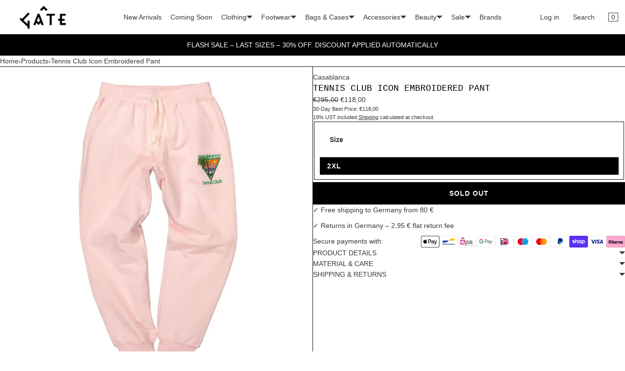

--- FILE ---
content_type: text/html; charset=utf-8
request_url: https://gate194.berlin/products/tennis-club-icon-embroidered-pant
body_size: 48841
content:
<!doctype html>
<html lang="en" class="no-js">
    <head>

               <script type='text/javascript'>var easylockdownLocationDisabled = true;</script> <script type='text/javascript' src='//gate194.berlin/apps/easylockdown/easylockdown-1.0.8.min.js' data-no-instant></script> <script type='text/javascript'>if( typeof InstantClick == 'object' ) easylockdown.clearData();</script> <style type="text/css">#easylockdown-password-form{padding:30px 0;text-align:center}#easylockdown-wrapper,.easylockdown-form-holder{display:inline-block}#easylockdown-password{vertical-align:top;margin-bottom:16px;padding:8px 15px;line-height:1.2em;outline:0;box-shadow:none}#easylockdown-password-error{display:none;color:#fb8077;text-align:left}#easylockdown-password-error.easylockdown-error{border:1px solid #fb8077}#easylockdown-password-form-button:not(.easylockdown-native-styles){vertical-align:top;display:inline-block!important;height:auto!important;padding:8px 15px;background:#777;border-radius:3px;color:#fff!important;line-height:1.2em;text-decoration:none!important}.easylockdown-instantclick-fix,.easylockdown-item-selector{position:absolute;z-index:-999;display:none;height:0;width:0;font-size:0;line-height:0}.easylockdown-collection-item[data-eld-loc-can],.easylockdown-item-selector+*,.easylockdown-item[data-eld-loc-can]{display:none}.easylockdown404-content-container{padding:50px;text-align:center}.easylockdown404-title-holder .easylockdown-title-404{display:block;margin:0 0 1rem;font-size:2rem;line-height:2.5rem}</style> 













<script type='text/javascript'>
  if( typeof easylockdown == 'object' ) {
    easylockdown.localeRootUrl = '';
    easylockdown.routerByLocation(); 

    easylockdown.onReady(function(e){
      easylockdown.hideAllLinks();
    });
  }
</script>
        <meta charset="utf-8">
        <meta name="viewport" content="width=device-width, initial-scale=1, viewport-fit=cover">
        
<style id="w3_bg_load">div:not(.bgImg), section:not(.bgImg), iframelazy:not(.bgimg){background-image:none !important;}</style>
<script>    
    var w3LazyloadByPx=200, 
        blankImageWebpUrl = "//gate194.berlin/cdn/shop/t/109/assets/1x1-transaprent.webp?v=110479683564912858021735621058",             
        w3LazyloadJs = 1,       
        w3Inp = 1,
        w3ExcludedJs=0;
    var w3pageshow="";!function(){var t=EventTarget.prototype.addEventListener;let e=[],n=[];function i(t){n.click.push(t.target)}function s(t,i){i>3||n[t].forEach((function(a){var r=0;if(e[t].forEach((function(t){o(t,a)&&(r=1)})),!window.w3Html.eventEcr.includes(a)&&!r&&void 0!==a.click)return window.w3Html.eventEcr.push(a),a.click();window.w3Html.eventEcr.includes(a)||r||void 0!==a.click||["HTML","BODY"].includes(a.parentNode.tagName)||(n[t]=[],n[t].push(a.parentNode),s(t,i++))}))}function o(t,e){return t==e||"string"==typeof e.tagName&&!["HTML","BODY"].includes(e.tagName)&&o(t,e.parentNode)}e.click=[],n.click=[],n.touchstart=[],window.w3Html=[],window.w3Html.eventEcr=[],window.w3Html.class="",window.w3Html["css-preloaded"]=0,window.w3Html["data-css"]=0,window.w3Html["data-css-loaded"]=0,"onpageshow"in window&&(window.onpageshow=function(t){w3pageshow=t}),EventTarget.prototype.addEventListener=function(n,i,s){["click","touchstart","keydown","keyup","input","blur","focus","pointerup","pointerdown"].includes(n)&&(-1==window.w3Html.class.indexOf("w3_start")&&["click","touchstart"].includes(n)&&e.click.push(this),w3Inp&&["keydown","keyup","input","blur","focus","pointerup","pointerdown"].includes(n)&&-1==i.toString().indexOf("preventDefault")&&-1==i.toString().indexOf("stopPropagation(")&&-1==i.toString().indexOf("event.dispatch.apply")&&(null==s||null!=s&&"boolean"!=typeof s.passive)&&((s=null!=s?s:[]).passive=!0)),w3Inp&&-1!=window.location.href.indexOf("?test-inp=")&&console.log("rocket",this,n,i,s),t.call(this,n,i,s)},document.querySelector("html").addEventListener("click",i,{passive:!0}),window.addEventListener("w3-load",(function t(){return-1!=window.w3Html.class.indexOf("jsload")?(document.querySelector("html").removeEventListener("click",i),setTimeout((function(){s("click",0)}),100)):setTimeout((function(){t()}),50)}),{passive:!0})}();class w3LoadScripts{constructor(t){this.triggerEvents=t,this.eventOptions={passive:!0},this.userEventListener=this.triggerListener.bind(this),this.lazyTrigger,this.styleLoadFired,this.lazyScriptsLoadFired=0,this.scriptsLoadFired=0,this.excluded_js=w3ExcludedJs,this.w3LazyloadJs=w3LazyloadJs,this.w3_fonts="undefined"!=typeof w3GoogleFont?w3GoogleFont:[],this.w3Styles=[],this.w3Scripts={normal:[],async:[],defer:[],lazy:[]},this.allJQueries=[]}userEventsAdd(t){this.triggerEvents.forEach((e=>window.addEventListener(e,t.userEventListener,t.eventOptions)))}userEventsRemove(t){this.triggerEvents.forEach((e=>window.removeEventListener(e,t.userEventListener,t.eventOptions)))}async triggerListener(){return await this.repaintFrame(),"function"==typeof requestIdleCallback?this.idleCallback():this.setTimeoutCallEvents()}idleCallback(){return requestIdleCallback((t=>{this.callEvents()}),{timeout:50})}setTimeoutCallEvents(){return setTimeout((function(t){t.callEvents()}),150,this)}callEvents(){this.userEventsRemove(this),this.lazyScriptsLoadFired=1,this.addHtmlClass("w3_user"),"loading"===document.readyState?(document.addEventListener("DOMContentLoaded",this.loadStyleResources.bind(this)),!this.scriptsLoadFire&&document.addEventListener("DOMContentLoaded",this.loadResources.bind(this))):(this.loadStyleResources(),!this.scriptsLoadFire&&this.loadResources())}async loadStyleResources(){this.styleLoadFired||(this.styleLoadFired=!0,this.registerStyles(),window.w3Html["data-css"]=this.w3Styles.length,this.preloadScripts(this.w3Styles),this.loadStylesPreloaded(),this.loadFonts(this.w3_fonts))}async loadStylesPreloaded(){setTimeout((function(t){1==window.w3Html["css-preloaded"]?t.loadStyles(t.w3Styles):t.loadStylesPreloaded()}),200,this)}async loadResources(){this.scriptsLoadFired||(this.scriptsLoadFired=!0,this.holdEventListeners(),this.exeDocumentWrite(),this.registerScripts(),this.addHtmlClass("w3_start"),"function"==typeof w3EventsOnStartJs&&w3EventsOnStartJs(),this.preloadScripts(this.w3Scripts.normal),this.preloadScripts(this.w3Scripts.defer),this.preloadScripts(this.w3Scripts.async),this.w3Analytics(),this.w3Boomerang(),await this.loadScripts(this.w3Scripts.normal),await this.loadScripts(this.w3Scripts.defer),await this.loadScripts(this.w3Scripts.async),await this.executeDomcontentloaded(),await this.executeWindowLoad(),window.dispatchEvent(new Event("w3-scripts-loaded")),this.addHtmlClass("w3_js"),"function"==typeof w3EventsOnEndJs&&w3EventsOnEndJs(),this.lazyTrigger=setInterval(this.w3TriggerLazyScript,500,this))}async w3TriggerLazyScript(t){t.lazyScriptsLoadFired&&(await t.loadScripts(t.w3Scripts.lazy),t.addHtmlClass("jsload"),setTimeout(function(){t.addHtmlClass("jsload2")},1000),clearInterval(t.lazyTrigger))}addHtmlClass(t){document.getElementsByTagName("html")[0].classList.add(t),window.w3Html.class+=" "+t}registerScripts(){document.querySelectorAll("script[type=lazyJs]").forEach((t=>{t.hasAttribute("src")?t.hasAttribute("async")&&!1!==t.async?this.w3Scripts.async.push(t):t.hasAttribute("defer")&&!1!==t.defer||"module"===t.getAttribute("data-w3-type")?this.w3Scripts.defer.push(t):this.w3Scripts.normal.push(t):this.w3Scripts.normal.push(t)})),document.querySelectorAll("script[type=lazyExJs]").forEach((t=>{this.w3Scripts.lazy.push(t)}))}registerStyles(){document.querySelectorAll("link[data-href]").forEach((t=>{this.w3Styles.push(t)}))}async executeScript(t){return new Promise(((e,n)=>{const i=document.createElement("script");[...t.attributes].forEach((t=>{let e=t.nodeName;"type"!==e&&("data-w3-type"===e&&(e="type"),i.setAttribute(e,t.nodeValue))})),t.hasAttribute("src")?(i.onload=()=>{e()},i.onerror=()=>{e()}):(i.text=t.text,e()),null!==t.parentNode&&t.parentNode.replaceChild(i,t)}))}async executeStyles(t){return function(t){t.href=t.getAttribute("data-href"),t.removeAttribute("data-href"),t.rel="stylesheet"}(t)}async loadScripts(t){const e=t.shift();return e?(await this.executeScript(e),this.loadScripts(t)):Promise.resolve()}async loadStyles(t){const e=t.shift();return e?(this.executeStyles(e),this.loadStyles(t)):"loaded"}async loadFonts(t){var e=document.createDocumentFragment();t.forEach((t=>{const n=document.createElement("link");n.href=t,n.rel="stylesheet",e.appendChild(n)})),document.head.appendChild(e)}preloadScripts(t){var e=document.createDocumentFragment(),n=0,i=this;[...t].forEach((s=>{const o=s.getAttribute("src"),a=s.getAttribute("data-href"),r=s.getAttribute("data-w3-type");if(o){const t=document.createElement("link");t.href=o,t.rel="module"==r?"modulepreload":"preload",t.as="script",e.appendChild(t)}else if(a){const s=document.createElement("link");s.href=a,s.rel="preload",s.as="style",n++,t.length==n&&(s.dataset.last=1),e.appendChild(s),s.onload=function(){fetch(this.href,{mode:"no-cors"}).then((t=>t.blob())).then((t=>{i.updateCssLoader()})).catch((t=>{i.updateCssLoader()}))},s.onerror=function(){i.updateCssLoader()}}})),document.head.appendChild(e)}updateCssLoader(){window.w3Html["data-css-loaded"]=window.w3Html["data-css-loaded"]+1,window.w3Html["data-css"]==window.w3Html["data-css-loaded"]&&(window.w3Html["css-preloaded"]=1)}holdEventListeners(){let t={};function e(e,n){!function(e){function n(n){return t[e].eventsToRewrite.indexOf(n)>=0?"w3-"+n:n}t[e]||(t[e]={originalFunctions:{add:e.addEventListener,remove:e.removeEventListener},eventsToRewrite:[]},e.addEventListener=function(){arguments[0]=n(arguments[0]),t[e].originalFunctions.add.apply(e,arguments)},e.removeEventListener=function(){arguments[0]=n(arguments[0]),t[e].originalFunctions.remove.apply(e,arguments)})}(e),t[e].eventsToRewrite.push(n)}function n(t,e){let n=t[e];Object.defineProperty(t,e,{get:()=>n||function(){},set(i){t["w3"+e]=n=i}})}e(document,"DOMContentLoaded"),e(window,"DOMContentLoaded"),e(window,"load"),e(window,"pageshow"),e(document,"readystatechange"),n(document,"onreadystatechange"),n(window,"onload"),n(window,"onpageshow")}bindFunc(t,e,n){if(-1==window.w3Html.class.indexOf("w3_js"))return setTimeout((function(t,e,n,i){t.bindFunc(e,n,i)}),50,this,t,e,n);t.bind(e)(n)}holdJquery(t){let e=window.jQuery;Object.defineProperty(window,"jQuery",{get:()=>e,set(n){if(n&&n.fn&&!t.allJQueries.includes(n)){n.fn.ready=n.fn.init.prototype.ready=function(e){if(void 0!==e)return t.scriptsLoadFired?t.domReadyFired?t.bindFunc(e,document,n):document.addEventListener("w3-DOMContentLoaded",(()=>t.bindFunc(e,document,n))):document.addEventListener("DOMContentLoaded",(()=>e.bind(document)(n))),n(document)};const e=n.fn.on;n.fn.on=n.fn.init.prototype.on=function(){if("ready"==arguments[0]||"w3-DOMContentLoad"==arguments[0]){if(this[0]!==document)return e.apply(this,arguments),this;if("string"!=typeof arguments[1])return t.bindFunc(arguments[1],document,n)}if(this[0]===window){function i(t){return t.split(" ").map((t=>"load"===t||0===t.indexOf("load")?"w3-jquery-load":t)).join(" ")}"string"==typeof arguments[0]||arguments[0]instanceof String?arguments[0]=i(arguments[0]):"object"==typeof arguments[0]&&Object.keys(arguments[0]).forEach((t=>{Object.assign(arguments[0],{[i(t)]:arguments[0][t]})[t]}))}return e.apply(this,arguments),this},t.allJQueries.push(n)}e=n}})}async executeDomcontentloaded(){this.domReadyFired=!0,document.w3readyState=document.readyState,await this.repaintFrame(),document.dispatchEvent(new Event("w3-DOMContentLoaded")),await this.repaintFrame(),window.dispatchEvent(new Event("w3-DOMContentLoaded")),await this.repaintFrame(),document.dispatchEvent(new Event("w3-readystatechange")),await this.repaintFrame(),document.w3onreadystatechange&&document.w3onreadystatechange()}async executeWindowLoad(){if(-1==window.w3Html.class.indexOf("w3_js"))return setTimeout((function(t){t.executeWindowLoad()}),10,this);await this.repaintFrame(),setTimeout((function(){window.dispatchEvent(new Event("w3-load"))}),100),await this.repaintFrame(),window.w3onload&&window.w3onload(),await this.repaintFrame(),this.allJQueries.forEach((t=>t(window).trigger("w3-jquery-load"))),window.dispatchEvent(new Event("w3-pageshow")),await this.repaintFrame(),window.w3onpageshow&&window.w3onpageshow(w3pageshow)}exeDocumentWrite(){const t=new Map;document.write=document.writeln=function(e){const n=document.currentScript,i=document.createRange(),s=n.parentElement;let o=t.get(n);void 0===o&&(o=n.nextSibling,t.set(n,o));const a=document.createDocumentFragment();i.setStart(a,0),a.appendChild(i.createContextualFragment(e)),s.insertBefore(a,o)}}async repaintFrame(){return new Promise((t=>requestAnimationFrame(t)))}static execute(){const t=new w3LoadScripts(["keydown","mousemove","touchmove","touchstart","touchend","wheel"]);t.userEventsAdd(t),document.w3readyState="loading",t.holdJquery(t),(!t.w3LazyloadJs||window.scrollY>50||"complete"==document.readyState||"interactive"==document.readyState)&&t.triggerListener();const e=setInterval((function(t){null!=document.body&&(document.body.getBoundingClientRect().top<-30&&t.triggerListener(),clearInterval(e))}),500,t)}w3Analytics(){document.querySelectorAll(".analytics").forEach(function(e){trekkie.integrations=!1;var t=document.createElement("script");t.innerHTML=e.innerHTML,e.parentNode.insertBefore(t,e.nextSibling),e.parentNode.removeChild(e)})}w3Boomerang(){document.querySelectorAll(".boomerang").forEach(function(e){window.BOOMR.version=!1;var t=document.createElement("script");t.innerHTML=e.innerHTML,e.parentNode.insertBefore(t,e.nextSibling),e.parentNode.removeChild(e)})}}w3LoadScripts.execute();	
</script>
<script>
(() => {
    try {        
        const setAttribute = (element, attr, value) => element.setAttribute(attr, value);
        const removeAttribute = (element, attr) => element.removeAttribute(attr);        
        const observer = new MutationObserver((mutations) => {
            mutations.forEach(({ addedNodes }) => {
                addedNodes.forEach((node) => {
                    if (node.nodeType === 1) {
                        if (node.tagName === "SCRIPT" && node.id === 'web-pixels-manager-setup') {                        
                            node.type = "lazyJs";
                        } 
                    }
                });
            });
            if (document.documentElement.classList.contains("w3_start")) {
                observer.disconnect();
            }
        });
        observer.observe(document.documentElement, {
            childList: true,
            subtree: true
        });
    } catch (error) {
        console.error("Error in MutationObserver:", error);
    }
})();  
</script>

        <!-- <style>div#usercentrics-root {display:none; }</style>
<meta data-privacy-proxy-server='https://privacy-proxy-server.usercentrics.eu'>
<script type='application/javascript' src='https://privacy-proxy.usercentrics.eu/latest/uc-block.bundle.js'></script>
<script id='usercentrics-cmp' data-settings-id='iSeuwsmX_2Km0m' data-settings-cache='4fa8c00aa71383e6851c68f761e60d55' src='https://app.usercentrics.eu/browser-ui/latest/bundle.js'></script>

<script>
    setTimeout(() => {
        const cookiesConsent = document.querySelector("div#usercentrics-root");
        if (cookiesConsent) {
            cookiesConsent.style.display = "block";   
        }
    }, 5000);
</script> -->        
        <meta name="theme-color" content="#ffffff">
        <meta name="Skelet." property="Sēlekkt. Studio" content="https://selekkt.dk/skelet/v3/">
        <meta name="Bullet" property="OpenThinking" content="https://openthinking.net/">
        <link rel="preconnect dns-prefetch" href="https://cdn.shopify.com/" crossorigin><link rel="preload" as="style" href="//gate194.berlin/cdn/shop/t/109/assets/skelet.css?v=184241059968287863761749741296">
        <!-- OpenThinking SEO Engine -->	
<title>&nbsp;Tennis Club Icon Embroidered Pant&nbsp;|&nbsp;GATE</title>
<link rel="canonical" href="https://gate194.berlin/products/tennis-club-icon-embroidered-pant">
<meta name="description" content="GATE194 Berlin | Multibrand Fashion Online Shop with Showroom &amp; Eventspace in the heart of Berlin">
<meta name="robots" content="index, follow, max-snippet:-1, max-image-preview:large, max-video-preview:-1">
<meta property="og:site_name" content="GATE">
<meta property="og:url" content="https://gate194.berlin/products/tennis-club-icon-embroidered-pant">
<meta property="og:title" content="Tennis Club Icon Embroidered Pant">
<meta property="og:type" content="product">
<meta property="og:description" content="GATE194 Berlin | Multibrand Fashion Online Shop with Showroom &amp; Eventspace in the heart of Berlin">

<meta property="product:price:amount" content="118,00">
<meta property="product:price:currency" content="EUR">
<meta property="og:price:amount" content="118,00">
<meta property="og:price:currency" content="EUR"><meta property="og:image" content="http://gate194.berlin/cdn/shop/products/ms21-jtr-007_1_small.jpg?v=1732842270"><meta property="og:image" content="http://gate194.berlin/cdn/shop/products/ms21-jtr-007_2_small.jpg?v=1732842272"><meta property="og:image" content="http://gate194.berlin/cdn/shop/products/ms21-jtr-007_3_small.jpg?v=1732842274">
<meta property="og:image:secure_url" content="https://gate194.berlin/cdn/shop/products/ms21-jtr-007_1_small.jpg?v=1732842270"><meta property="og:image:secure_url" content="https://gate194.berlin/cdn/shop/products/ms21-jtr-007_2_small.jpg?v=1732842272"><meta property="og:image:secure_url" content="https://gate194.berlin/cdn/shop/products/ms21-jtr-007_3_small.jpg?v=1732842274">

<meta name="twitter:card" content="summary_large_image">
<meta name="twitter:title" content="Tennis Club Icon Embroidered Pant">
<meta name="twitter:description" content="GATE194 Berlin | Multibrand Fashion Online Shop with Showroom &amp; Eventspace in the heart of Berlin">
<script type="application/ld+json" class="openthinking-schema-graph">
{
   "@context":"https://schema.org",
   "@graph":[
      {
         "@type":"Organization",
         "@id":"https://gate194.berlin/#organization",
         "name":"Gate194 Berlin",
         "url":"https://gate194.berlin",
         "sameAs":["https://gate194.berlin","https://www.instagram.com/gate194/","https://www.tiktok.com/@gate194.berlin","https://www.facebook.com/GATE-2013768342084331/","https://www.youtube.com/@GATE194/"],
         "logo":{
            "@type":"ImageObject",
            "@id":"https://gate194.berlin/#logo",
            "inLanguage":"en",
            "url":"//gate194.berlin/cdn/shop/files/Bildschirmfoto_2023-01-18_um_13.08.25.png?v=1674043716",
            "caption":"Gate194 Berlin"
         },
         "image":{
            "@id":"https://gate194.berlin/#logo"
         }
      },
      {
         "@type":"WebSite",
         "@id":"https://gate194.berlin/#website",
         "url":"https://gate194.berlin",
         "name":"High-End Fashion Boutique Online Shop | GATE",
         "description":"GATE is a multi-brand designer fashion boutique. It offers a curated collection of modern apparel, accessories, and unique finds that reflect Berlin&#39;s urban style. Free shipping to Germany on orders over €80 | GATE",
         "publisher":{
            "@id":"https://gate194.berlin/#organization"
         },
         "potentialAction":[
            {
               "@type":"SearchAction",
               "target":"/search?q={query}",
               "query-input":"required name=query"
            }
         ],
         "inLanguage":"en"
      }
   ]
}
</script>
<script type="application/ld+json" class="openthinking-schema-graph">
{
  "@context": "http://schema.org/",
  "@type": "Product",
  "name": "Tennis Club Icon Embroidered Pant",
  "url": "https://gate194.berlin/products/tennis-club-icon-embroidered-pant","sku": "52010-2XL","gtin13": 1000000048629,"productID": "8703671894357",
  "brand": {
    "@type": "Brand",
    "name": "Casablanca"
  },
  "description": "",
  "image": "https://gate194.berlin/cdn/shop/products/ms21-jtr-007_1.jpg?v=1732842270","offers": 
      {
        "@type" : "Offer",
        "priceCurrency": "EUR",
        "price": "11800",
        "itemCondition" : "http://schema.org/NewCondition",
        "availability" : "http://schema.org/OutOfStock",
        "url" : "https://gate194.berlin/products/tennis-club-icon-embroidered-pant?variant=47046700466517","image": "https://gate194.berlin/cdn/shop/products/ms21-jtr-007_1.jpg?v=1732842270","name" : "Tennis Club Icon Embroidered Pant - 2XL","gtin13": 1000000048629,"sku": "52010-2XL","priceValidUntil": "2027-01-18"
      }}
</script>

<!-- / OpenThinking SEO Engine -->
<link rel="shortcut icon" href="//gate194.berlin/cdn/shop/files/Gate-Roof_zoom_out_v1.png?crop=center&height=32&v=1689592616&width=32">
            <link rel="apple-touch-icon-precomposed" href="//gate194.berlin/cdn/shop/files/Gate-Roof_zoom_out_v1.png?crop=center&height=250&v=1689592616&width=250"><script>document.documentElement.className = 'js';</script>
            <script>window.performance && window.performance.mark && window.performance.mark('shopify.content_for_header.start');</script><meta name="google-site-verification" content="JJ--DB1EPsuR2JLEOka-SqKna3OD3Y3U3_Cf0SKIS10">
<meta name="facebook-domain-verification" content="xdgb7k3ewcnttfx1m0ngjn5ap65cwl">
<meta id="shopify-digital-wallet" name="shopify-digital-wallet" content="/70695354652/digital_wallets/dialog">
<meta name="shopify-checkout-api-token" content="4ff562a038cbe5509d651e95ed9e8c53">
<meta content="" name="in-context-paypal-metadata" id="in-context-paypal-metadata" data-shop-id="70695354652" data-venmo-supported="false" data-environment="production" data-locale="en_US" data-paypal-v4="true" data-currency="EUR">
<link rel="alternate" hreflang="x-default" href="https://gate194.berlin/products/tennis-club-icon-embroidered-pant">
<link rel="alternate" hreflang="en-DE" href="https://gate194.berlin/products/tennis-club-icon-embroidered-pant">
<link rel="alternate" hreflang="de-DE" href="https://gate194.berlin/de/products/tennis-club-icon-embroidered-pant">
<link rel="alternate" type="application/json+oembed" href="https://gate194.berlin/products/tennis-club-icon-embroidered-pant.oembed">
<script type="lazyJs" src="/checkouts/internal/preloads.js?locale=en-DE"></script>
<link rel="preconnect" href="https://shop.app" crossorigin="anonymous">
<script type="lazyJs" src="https://shop.app/checkouts/internal/preloads.js?locale=en-DE&shop_id=70695354652" crossorigin="anonymous"></script>
<script id="apple-pay-shop-capabilities" type="application/json">{"shopId":70695354652,"countryCode":"DE","currencyCode":"EUR","merchantCapabilities":["supports3DS"],"merchantId":"gid:\/\/shopify\/Shop\/70695354652","merchantName":"GATE","requiredBillingContactFields":["postalAddress","email","phone"],"requiredShippingContactFields":["postalAddress","email","phone"],"shippingType":"shipping","supportedNetworks":["visa","maestro","masterCard"],"total":{"type":"pending","label":"GATE","amount":"1.00"},"shopifyPaymentsEnabled":true,"supportsSubscriptions":true}</script>
<script id="shopify-features" type="application/json">{"accessToken":"4ff562a038cbe5509d651e95ed9e8c53","betas":["rich-media-storefront-analytics"],"domain":"gate194.berlin","predictiveSearch":true,"shopId":70695354652,"locale":"en"}</script>
<script>var Shopify = Shopify || {};
Shopify.shop = "gatetestshop194.myshopify.com";
Shopify.locale = "en";
Shopify.currency = {"active":"EUR","rate":"1.0"};
Shopify.country = "DE";
Shopify.theme = {"name":"Optimized Version : Live Theme","id":176693969273,"schema_name":"Bullet","schema_version":"4.0.1","theme_store_id":null,"role":"main"};
Shopify.theme.handle = "null";
Shopify.theme.style = {"id":null,"handle":null};
Shopify.cdnHost = "gate194.berlin/cdn";
Shopify.routes = Shopify.routes || {};
Shopify.routes.root = "/";</script>
<script type="module">!function(o){(o.Shopify=o.Shopify||{}).modules=!0}(window);</script>
<script>!function(o){function n(){var o=[];function n(){o.push(Array.prototype.slice.apply(arguments))}return n.q=o,n}var t=o.Shopify=o.Shopify||{};t.loadFeatures=n(),t.autoloadFeatures=n()}(window);</script>
<script>
  window.ShopifyPay = window.ShopifyPay || {};
  window.ShopifyPay.apiHost = "shop.app\/pay";
  window.ShopifyPay.redirectState = null;
</script>
<script id="shop-js-analytics" type="application/json">{"pageType":"product"}</script>
<script type="lazyJs" async data-w3-type="module" type="lazyJs" src="//gate194.berlin/cdn/shopifycloud/shop-js/modules/v2/client.init-shop-cart-sync_C5BV16lS.en.esm.js"></script>
<script type="lazyJs" async data-w3-type="module" type="lazyJs" src="//gate194.berlin/cdn/shopifycloud/shop-js/modules/v2/chunk.common_CygWptCX.esm.js"></script>
<script type="module">
  await import("//gate194.berlin/cdn/shopifycloud/shop-js/modules/v2/client.init-shop-cart-sync_C5BV16lS.en.esm.js");
await import("//gate194.berlin/cdn/shopifycloud/shop-js/modules/v2/chunk.common_CygWptCX.esm.js");

  window.Shopify.SignInWithShop?.initShopCartSync?.({"fedCMEnabled":true,"windoidEnabled":true});

</script>
<script>
  window.Shopify = window.Shopify || {};
  if (!window.Shopify.featureAssets) window.Shopify.featureAssets = {};
  window.Shopify.featureAssets['shop-js'] = {"shop-cart-sync":["modules/v2/client.shop-cart-sync_ZFArdW7E.en.esm.js","modules/v2/chunk.common_CygWptCX.esm.js"],"init-fed-cm":["modules/v2/client.init-fed-cm_CmiC4vf6.en.esm.js","modules/v2/chunk.common_CygWptCX.esm.js"],"shop-button":["modules/v2/client.shop-button_tlx5R9nI.en.esm.js","modules/v2/chunk.common_CygWptCX.esm.js"],"shop-cash-offers":["modules/v2/client.shop-cash-offers_DOA2yAJr.en.esm.js","modules/v2/chunk.common_CygWptCX.esm.js","modules/v2/chunk.modal_D71HUcav.esm.js"],"init-windoid":["modules/v2/client.init-windoid_sURxWdc1.en.esm.js","modules/v2/chunk.common_CygWptCX.esm.js"],"shop-toast-manager":["modules/v2/client.shop-toast-manager_ClPi3nE9.en.esm.js","modules/v2/chunk.common_CygWptCX.esm.js"],"init-shop-email-lookup-coordinator":["modules/v2/client.init-shop-email-lookup-coordinator_B8hsDcYM.en.esm.js","modules/v2/chunk.common_CygWptCX.esm.js"],"init-shop-cart-sync":["modules/v2/client.init-shop-cart-sync_C5BV16lS.en.esm.js","modules/v2/chunk.common_CygWptCX.esm.js"],"avatar":["modules/v2/client.avatar_BTnouDA3.en.esm.js"],"pay-button":["modules/v2/client.pay-button_FdsNuTd3.en.esm.js","modules/v2/chunk.common_CygWptCX.esm.js"],"init-customer-accounts":["modules/v2/client.init-customer-accounts_DxDtT_ad.en.esm.js","modules/v2/client.shop-login-button_C5VAVYt1.en.esm.js","modules/v2/chunk.common_CygWptCX.esm.js","modules/v2/chunk.modal_D71HUcav.esm.js"],"init-shop-for-new-customer-accounts":["modules/v2/client.init-shop-for-new-customer-accounts_ChsxoAhi.en.esm.js","modules/v2/client.shop-login-button_C5VAVYt1.en.esm.js","modules/v2/chunk.common_CygWptCX.esm.js","modules/v2/chunk.modal_D71HUcav.esm.js"],"shop-login-button":["modules/v2/client.shop-login-button_C5VAVYt1.en.esm.js","modules/v2/chunk.common_CygWptCX.esm.js","modules/v2/chunk.modal_D71HUcav.esm.js"],"init-customer-accounts-sign-up":["modules/v2/client.init-customer-accounts-sign-up_CPSyQ0Tj.en.esm.js","modules/v2/client.shop-login-button_C5VAVYt1.en.esm.js","modules/v2/chunk.common_CygWptCX.esm.js","modules/v2/chunk.modal_D71HUcav.esm.js"],"shop-follow-button":["modules/v2/client.shop-follow-button_Cva4Ekp9.en.esm.js","modules/v2/chunk.common_CygWptCX.esm.js","modules/v2/chunk.modal_D71HUcav.esm.js"],"checkout-modal":["modules/v2/client.checkout-modal_BPM8l0SH.en.esm.js","modules/v2/chunk.common_CygWptCX.esm.js","modules/v2/chunk.modal_D71HUcav.esm.js"],"lead-capture":["modules/v2/client.lead-capture_Bi8yE_yS.en.esm.js","modules/v2/chunk.common_CygWptCX.esm.js","modules/v2/chunk.modal_D71HUcav.esm.js"],"shop-login":["modules/v2/client.shop-login_D6lNrXab.en.esm.js","modules/v2/chunk.common_CygWptCX.esm.js","modules/v2/chunk.modal_D71HUcav.esm.js"],"payment-terms":["modules/v2/client.payment-terms_CZxnsJam.en.esm.js","modules/v2/chunk.common_CygWptCX.esm.js","modules/v2/chunk.modal_D71HUcav.esm.js"]};
</script>
<script>(function() {
  var isLoaded = false;
  function asyncLoad() {
    if (isLoaded) return;
    isLoaded = true;
    var urls = ["https:\/\/cdn.gojiberry.app\/dist\/shopify\/gojiberry.js?shop=gatetestshop194.myshopify.com"];
    for (var i = 0; i < urls.length; i++) {
      var s = document.createElement('script');
      s.type = 'text/javascript';
      s.async = true;
      s.src = urls[i];
      var x = document.getElementsByTagName('script')[0];
      x.parentNode.insertBefore(s, x);
    }
  };
  if(window.attachEvent) {
    window.attachEvent('onload', asyncLoad);
  } else {
    window.addEventListener('w3-DOMContentLoaded', asyncLoad, false);
  }
})();</script>
<script id="__st">var __st={"a":70695354652,"offset":3600,"reqid":"7ab4a006-688d-4040-97f5-9509d563407f-1768771607","pageurl":"gate194.berlin\/products\/tennis-club-icon-embroidered-pant","u":"d86af735c10b","p":"product","rtyp":"product","rid":8703671894357};</script>
<script>window.ShopifyPaypalV4VisibilityTracking = true;</script>
<script id="form-persister">!function(){'use strict';const t='contact',e='new_comment',n=[[t,t],['blogs',e],['comments',e],[t,'customer']],o='password',r='form_key',c=['recaptcha-v3-token','g-recaptcha-response','h-captcha-response',o],s=()=>{try{return window.sessionStorage}catch{return}},i='__shopify_v',u=t=>t.elements[r],a=function(){const t=[...n].map((([t,e])=>`form[action*='/${t}']:not([data-nocaptcha='true']) input[name='form_type'][value='${e}']`)).join(',');var e;return e=t,()=>e?[...document.querySelectorAll(e)].map((t=>t.form)):[]}();function m(t){const e=u(t);a().includes(t)&&(!e||!e.value)&&function(t){try{if(!s())return;!function(t){const e=s();if(!e)return;const n=u(t);if(!n)return;const o=n.value;o&&e.removeItem(o)}(t);const e=Array.from(Array(32),(()=>Math.random().toString(36)[2])).join('');!function(t,e){u(t)||t.append(Object.assign(document.createElement('input'),{type:'hidden',name:r})),t.elements[r].value=e}(t,e),function(t,e){const n=s();if(!n)return;const r=[...t.querySelectorAll(`input[type='${o}']`)].map((({name:t})=>t)),u=[...c,...r],a={};for(const[o,c]of new FormData(t).entries())u.includes(o)||(a[o]=c);n.setItem(e,JSON.stringify({[i]:1,action:t.action,data:a}))}(t,e)}catch(e){console.error('failed to persist form',e)}}(t)}const f=t=>{if('true'===t.dataset.persistBound)return;const e=function(t,e){const n=function(t){return'function'==typeof t.submit?t.submit:HTMLFormElement.prototype.submit}(t).bind(t);return function(){let t;return()=>{t||(t=!0,(()=>{try{e(),n()}catch(t){(t=>{console.error('form submit failed',t)})(t)}})(),setTimeout((()=>t=!1),250))}}()}(t,(()=>{m(t)}));!function(t,e){if('function'==typeof t.submit&&'function'==typeof e)try{t.submit=e}catch{}}(t,e),t.addEventListener('submit',(t=>{t.preventDefault(),e()})),t.dataset.persistBound='true'};!function(){function t(t){const e=(t=>{const e=t.target;return e instanceof HTMLFormElement?e:e&&e.form})(t);e&&m(e)}document.addEventListener('submit',t),document.addEventListener('w3-DOMContentLoaded',(()=>{const e=a();for(const t of e)f(t);var n;n=document.body,new window.MutationObserver((t=>{for(const e of t)if('childList'===e.type&&e.addedNodes.length)for(const t of e.addedNodes)1===t.nodeType&&'FORM'===t.tagName&&a().includes(t)&&f(t)})).observe(n,{childList:!0,subtree:!0,attributes:!1}),document.removeEventListener('submit',t)}))}()}();</script>
<script integrity="sha256-4kQ18oKyAcykRKYeNunJcIwy7WH5gtpwJnB7kiuLZ1E=" data-source-attribution="shopify.loadfeatures" type="lazyJs" src="//gate194.berlin/cdn/shopifycloud/storefront/assets/storefront/load_feature-a0a9edcb.js" crossorigin="anonymous"></script>
<script crossorigin="anonymous" type="lazyJs" src="//gate194.berlin/cdn/shopifycloud/storefront/assets/shopify_pay/storefront-65b4c6d7.js?v=20250812"></script>
<script data-source-attribution="shopify.dynamic_checkout.dynamic.init">var Shopify=Shopify||{};Shopify.PaymentButton=Shopify.PaymentButton||{isStorefrontPortableWallets:!0,init:function(){window.Shopify.PaymentButton.init=function(){};var t=document.createElement("script");t.src="https://gate194.berlin/cdn/shopifycloud/portable-wallets/latest/portable-wallets.en.js",t.type="module",document.head.appendChild(t)}};
</script>
<script data-source-attribution="shopify.dynamic_checkout.buyer_consent">
  function portableWalletsHideBuyerConsent(e){var t=document.getElementById("shopify-buyer-consent"),n=document.getElementById("shopify-subscription-policy-button");t&&n&&(t.classList.add("hidden"),t.setAttribute("aria-hidden","true"),n.removeEventListener("click",e))}function portableWalletsShowBuyerConsent(e){var t=document.getElementById("shopify-buyer-consent"),n=document.getElementById("shopify-subscription-policy-button");t&&n&&(t.classList.remove("hidden"),t.removeAttribute("aria-hidden"),n.addEventListener("click",e))}window.Shopify?.PaymentButton&&(window.Shopify.PaymentButton.hideBuyerConsent=portableWalletsHideBuyerConsent,window.Shopify.PaymentButton.showBuyerConsent=portableWalletsShowBuyerConsent);
</script>
<script data-source-attribution="shopify.dynamic_checkout.cart.bootstrap">document.addEventListener("w3-DOMContentLoaded",(function(){function t(){return document.querySelector("shopify-accelerated-checkout-cart, shopify-accelerated-checkout")}if(t())Shopify.PaymentButton.init();else{new MutationObserver((function(e,n){t()&&(Shopify.PaymentButton.init(),n.disconnect())})).observe(document.body,{childList:!0,subtree:!0})}}));
</script>
<script id='scb4127' type='lazyJs' src='https://gate194.berlin/cdn/shopifycloud/privacy-banner/storefront-banner.js'></script><link id="shopify-accelerated-checkout-styles" rel="stylesheet" media="screen" href="https://gate194.berlin/cdn/shopifycloud/portable-wallets/latest/accelerated-checkout-backwards-compat.css" crossorigin="anonymous">
<style id="shopify-accelerated-checkout-cart">
        #shopify-buyer-consent {
  margin-top: 1em;
  display: inline-block;
  width: 100%;
}

#shopify-buyer-consent.hidden {
  display: none;
}

#shopify-subscription-policy-button {
  background: none;
  border: none;
  padding: 0;
  text-decoration: underline;
  font-size: inherit;
  cursor: pointer;
}

#shopify-subscription-policy-button::before {
  box-shadow: none;
}

      </style>

<script>window.performance && window.performance.mark && window.performance.mark('shopify.content_for_header.end');</script>
            <script>var trekkie=[];trekkie.integrations=!0;window.BOOMR={},window.BOOMR.version=true;</script><script>
  window.addEventListener('DOMContentLoaded', function () {
    function feedback() {
      const p = window.Shopify.customerPrivacy;
      console.log(`Tracking ${p.userCanBeTracked() ? 'en' : 'dis'}abled`);
    }

    const checkUserCentricsInterval = setInterval(function () {
      if (typeof UC_UI !== 'undefined') {
        clearInterval(checkUserCentricsInterval);

        window.Shopify.loadFeatures(
          [
            {
              name: 'consent-tracking-api',
              version: '0.1',
            },
          ],
          function (error) {
            if (error) throw error;
            if ('UC_UI' in window) {
              if (UC_UI.areAllConsentsAccepted()) {
                window.Shopify.customerPrivacy?.setTrackingConsent(true, feedback);
                return;
              }
              window.Shopify.customerPrivacy?.setTrackingConsent(false, feedback);
            }
          }
        );
      }
    }, 1000);
  });
</script>

<link href="//gate194.berlin/cdn/shop/t/109/assets/skelet.css?v=184241059968287863761749741296" rel="stylesheet" type="text/css" media="all" /><style id="global-css-vars">:root {
    --hFontFamily: var(--fontFamily);
    --fontWeight: 400;
    --fontStyle: normal;
    --hWeight: 600;
    --hStyle: normal;

    --bgColor: #ffffff;
    --bgColorOpacity: rgba(255, 255, 255, 0.85);
    --primary: #373737;
    --plyr-color-main: var(--primary);
    --plyr-video-background: transparent;

    --color: #373737;
    --linkColor: #373737;
    --linkHover: #000000;

    --buttonBgColor: #000000;
    --buttonColor: #ffffff;
    --buttonBorderColor: #121111;
    --buttonBorderHover: #121111;
    --buttonTransform: uppercase;
    --buttonWeight: 600;

    --buyButtonBgColor: #000000;
    --buyButtonBorderColor: #121111;
    --buyButtonBorderHover: #121111;
    --buyButtonColor: #ffffff;
    --buttonBorderWidth: 1px;

    --boxBgColor: #ffffff;
    --boxPlaceholderColor: #000000;
    --boxBorderColor: #121111;
    --boxBorderHover: #121111;
    --boxBorderActive: #121111;
    --boxColor: #000000;
    --boxBorderWidth: 1px;;

    --cardBg: rgba(0,0,0,0);
    --cardColor: #000000;
    --cardTextBg: rgba(0,0,0,0);

    --globalBorderColor: #121111;
    --globalBorderWidth: 1px;
    --globalBorder: var(--globalBorderWidth) solid var(--globalBorderColor);

    --radius: 0;
    --radius-2: 0;
    --radiusImg: 0;

    --globalShadow: 0 0 15px rgba(0,0,0,0.25);
    --globalTransparentBg: rgba(255, 255, 255, 0.9);

    --buttonRadius: var(--radius);
    --padding: 2rem;
    --boxPadding: 1.4rem;
    --boxRadius: var(--radius);
    --buttonPadding: 1.4rem;
    --rowGap: 0;
    --columnGap: 0;

    --logoSize: 1.8rem;
    --headerHeight: auto;

    --fontSizeBase: 1.0;
    --fontSize: calc(var(--fontSizeBase) * 1.4rem);
    --iconSize: var(--fontSize);

    --colorHeadings: #000000;
    --hSizeBase: 1.1;
    --hSize: calc(var(--hSizeBase) * 1.6rem);
    --h1Size: var(--hSize);
    --h2Size: var(--hSize);
    --h3Size: var(--hSize);
    --h4Size: var(--hSize);
    --h5Size: var(--hSize);
    --h6Size: var(--hSize);

    --hLine: 1.4;
    --h1Line: var(--hLine);
    --h2Line: var(--hLine);
    --h3Line: var(--hLine);
    --h4Line: var(--hLine);
    --h5Line: var(--hLine);
    --h6Line: var(--hLine);

    --fontFamily: "system_ui", -apple-system, 'Segoe UI', Roboto, 'Helvetica Neue', 'Noto Sans', 'Liberation Sans', Arial, sans-serif, 'Apple Color Emoji', 'Segoe UI Emoji', 'Segoe UI Symbol', 'Noto Color Emoji';
    --fontWeight: 400;
    --fontStyle: normal;

    --hFontFamily: "SF Mono", Menlo, Consolas, Monaco, Liberation Mono, Lucida Console, monospace, Apple Color Emoji, Segoe UI Emoji, Segoe UI Symbol;
    --hWeight: 400;
    --hStyle: normal;
    --hTxTransform: uppercase;

    --boxedLayoutMaxWidth: 1200px;

    --cardRatioCustom: 170%;
}body:is(.open-cart,.open-search) main, body:is(.open-cart,.open-search) #shopify-section-footer { opacity: 0.04; pointer-events: none; }img,video,iframe:not([title="reCAPTCHA"]),.lazyframe,.plyr__video-wrapper { border-radius: var(--radiusImg) }

body.ip--padding img, body.ip--padding .lazyframe, body.ip--padding .plyr__video-wrapper { transform: scale(0.98) }
body.ip--margin img, body.ip--margin .lazyframe, body.ip--margin .plyr__video-wrapper { transform: scale(0.99) }
@media (max-width: 777px) { 
    body.ip--padding img, body.ip--padding .lazyframe, body.ip--padding .plyr__video-wrapper { transform: scale(0.97) } 
    body.ip--margin img, body.ip--margin .lazyframe, body.ip--margin .plyr__video-wrapper { transform: scale(0.98) } 
}@media (max-width: 777px) { 
  :root { 
    --fontSize: 1.4rem;
    --iconSize: var(--fontSize);
    --hSize: 1.6rem;
    --h1Size: var(--hSize);
    --h2Size: var(--hSize);
    --h3Size: var(--hSize);
    --h4Size: var(--hSize);
    --h5Size: var(--hSize);
    --h6Size: var(--hSize);
  }
}
</style><link href="//gate194.berlin/cdn/shop/t/109/assets/app.css?v=3325343607240822871767792021" rel="stylesheet" type="text/css" media="all" /><link href="//gate194.berlin/cdn/shop/t/109/assets/styles-latori.css?v=68439684395971002241760362511" rel="stylesheet" type="text/css" media="all" /><!-- Google Tag Manager -->
        <script type="lazyJs">(function(w,d,s,l,i){w[l]=w[l]||[];w[l].push({'gtm.start':
        new Date().getTime(),event:'gtm.js'});var f=d.getElementsByTagName(s)[0],
        j=d.createElement(s),dl=l!='dataLayer'?'&l='+l:'';j.async=true;j.src=
        'https://www.googletagmanager.com/gtm.js?id='+i+dl;f.parentNode.insertBefore(j,f);
        })(window,document,'script','dataLayer','GTM-NSXQLKW');</script>
        <!-- End Google Tag Manager -->
        
    <script type="lazyJs" src="//gate194.berlin/cdn/shop/t/109/assets/bss-file-configdata.js?v=19453381437224918031735620963"></script>
    <script type="lazyJs" src="//gate194.berlin/cdn/shop/t/109/assets/bss-file-configdata-banner.js?v=151034973688681356691735620963"></script>
    <script type="lazyJs" src="//gate194.berlin/cdn/shop/t/109/assets/bss-file-configdata-popup.js?v=173992696638277510541735620963"></script>
    <script type="lazyJs">
        if (typeof BSS_PL == 'undefined') {
            var BSS_PL = {};
        }
        var bssPlApiServer = "https://product-labels-pro.bsscommerce.com";
        BSS_PL.customerTags = 'null';
        BSS_PL.customerId = 'null';
        BSS_PL.configData = configDatas;
        BSS_PL.configDataBanner = configDataBanners ? configDataBanners : [];
        BSS_PL.configDataPopup = configDataPopups ? configDataPopups : [];
        BSS_PL.storeId = 40409;
        BSS_PL.currentPlan = "ten_usd";
        BSS_PL.storeIdCustomOld = "10678";
        BSS_PL.storeIdOldWIthPriority = "12200";
        BSS_PL.apiServerProduction = "https://product-labels-pro.bsscommerce.com";
        
        BSS_PL.integration = {"laiReview":{"status":0,"config":[]}}
        BSS_PL.settingsData = {}
    </script>
    <style>
        .homepage-slideshow .slick-slide .bss_pl_img {
            visibility: hidden !important;
        }
    </style>

        <style>
iframe#preview-bar-iframe {
    display: none !important;
}
</style>
        <style>
            .essential-button {
            border-radius:0px!important;
        }

        .essential-wte-actions > button {
        padding:10px 0px!important;
    }

    .essential-wtr-rewards > button {
    padding:10px 0px!important;
}

.essential-card-icon {
margin:0px!important;
}

.essential-form-field > input {
border-radius:0px!important;
}
        </style>
    <!-- BEGIN app block: shopify://apps/cartix/blocks/app-embed/e1e19d44-60f2-4f05-8156-49ac0f614adf --><script>
  if (Shopify.designMode) {
    const domElement = document.body || document;

    $on = (e,d,g,h,b)=>e.addEventListener(d,c=>{for(d=e,b=c.target;b!=d;)b.matches(g)?h.call(d=b,c,b):b=b.parentNode})

    $on(domElement, 'submit', 'form[action*="/cart/add"]', (e, matched) => {
      e.preventDefault()
      e.stopPropagation()
      let form = matched.closest('form[action*="/cart/add"]')
      console.log(form)
      const rawPayload = new FormData(form)
      window.CD_ADDTOCART(rawPayload)
    })

    $on(domElement, 'click', 'form[action*="/cart/add"] [type="submit"]', (e, matched) => {
      e.preventDefault()
      e.stopPropagation()
      let form = matched.closest('form[action*="/cart/add"]')
      console.log(form)
      const rawPayload = new FormData(form)
      window.CD_ADDTOCART(rawPayload)
    })

    $on(domElement, 'click', 'a[href*="/cart"]', (e, matched) => {
      e.preventDefault()
      e.stopPropagation()
      window.CD_OPENCART()
    })
  }
</script>

<script type="text/javascript" async src="https://cartdrawer.nyc3.cdn.digitaloceanspaces.com/prod/cart-drawer.js?shop=gatetestshop194.myshopify.com" data-cartix-version="2.3.45"></script>

<!-- END app block --><!-- BEGIN app block: shopify://apps/latori-best-price-indicator/blocks/bpi-price/eada1d19-c2fc-4cf3-b15b-fffa17eaaa3a --><!-- BEGIN app snippet: bpi-price -->


<script id="bpi-data" type="application/json">
  {
    "template": "product",
    "target": "ProductVariantDrop",
    "compareAtPrice": "29500",
    "hideWhenEqual": "",
    "bpiPrice": "11800.0",
    "moneyPrice": "€118,00",
    "targetEqualComparePrice": false,
    "targetEqualBpi": true,
    "notOnSale": false,
    "label": "30-Day Best Price: {{ price }}",
    "variantPrices": {"47046700466517":
            {
              "price": 11800,
              "compareAtPrice": 29500,
              "priceLabel": "€118,00",
              "bpiPrice": 11800,
              "bpiPrices": [{"country_code":"DE","price":118.0,"currency_code":"EUR"},{"country_code":"AT","price":118.0,"currency_code":"EUR"},{"country_code":"BE","price":118.0,"currency_code":"EUR"},{"country_code":"BG","price":118.0,"currency_code":"EUR"},{"country_code":"HR","price":118.0,"currency_code":"EUR"},{"country_code":"CY","price":118.0,"currency_code":"EUR"},{"country_code":"CZ","price":118.0,"currency_code":"EUR"},{"country_code":"DK","price":118.0,"currency_code":"EUR"},{"country_code":"EE","price":118.0,"currency_code":"EUR"},{"country_code":"FI","price":118.0,"currency_code":"EUR"},{"country_code":"FR","price":118.0,"currency_code":"EUR"},{"country_code":"GR","price":118.0,"currency_code":"EUR"},{"country_code":"HU","price":118.0,"currency_code":"EUR"},{"country_code":"IE","price":118.0,"currency_code":"EUR"},{"country_code":"IT","price":118.0,"currency_code":"EUR"},{"country_code":"LV","price":118.0,"currency_code":"EUR"},{"country_code":"LT","price":118.0,"currency_code":"EUR"},{"country_code":"LU","price":118.0,"currency_code":"EUR"},{"country_code":"MT","price":118.0,"currency_code":"EUR"},{"country_code":"NL","price":118.0,"currency_code":"EUR"},{"country_code":"PL","price":118.0,"currency_code":"EUR"},{"country_code":"PT","price":118.0,"currency_code":"EUR"},{"country_code":"RO","price":118.0,"currency_code":"EUR"},{"country_code":"SK","price":118.0,"currency_code":"EUR"},{"country_code":"SI","price":118.0,"currency_code":"EUR"},{"country_code":"ES","price":118.0,"currency_code":"EUR"},{"country_code":"SE","price":118.0,"currency_code":"EUR"},{"country_code":"AL","price":118.0,"currency_code":"EUR"},{"country_code":"BY","price":118.0,"currency_code":"EUR"},{"country_code":"BA","price":118.0,"currency_code":"EUR"},{"country_code":"FO","price":118.0,"currency_code":"EUR"},{"country_code":"GE","price":118.0,"currency_code":"EUR"},{"country_code":"IS","price":118.0,"currency_code":"EUR"},{"country_code":"LI","price":118.0,"currency_code":"EUR"},{"country_code":"MC","price":118.0,"currency_code":"EUR"},{"country_code":"MD","price":118.0,"currency_code":"EUR"},{"country_code":"ME","price":118.0,"currency_code":"EUR"},{"country_code":"MK","price":118.0,"currency_code":"EUR"},{"country_code":"RS","price":118.0,"currency_code":"EUR"},{"country_code":"TR","price":118.0,"currency_code":"EUR"},{"country_code":"RE","price":118.0,"currency_code":"EUR"},{"country_code":"AE","price":118.0,"currency_code":"EUR"},{"country_code":"QA","price":118.0,"currency_code":"EUR"},{"country_code":"DZ","price":118.0,"currency_code":"EUR"},{"country_code":"EG","price":118.0,"currency_code":"EUR"},{"country_code":"KE","price":118.0,"currency_code":"EUR"},{"country_code":"MA","price":118.0,"currency_code":"EUR"},{"country_code":"NG","price":118.0,"currency_code":"EUR"},{"country_code":"NA","price":118.0,"currency_code":"EUR"},{"country_code":"ZA","price":118.0,"currency_code":"EUR"},{"country_code":"AU","price":99.12,"currency_code":"EUR"},{"country_code":"CA","price":99.12,"currency_code":"EUR"},{"country_code":"CH","price":99.12,"currency_code":"EUR"},{"country_code":"GB","price":99.12,"currency_code":"EUR"},{"country_code":"HK","price":99.12,"currency_code":"EUR"},{"country_code":"IL","price":99.12,"currency_code":"EUR"},{"country_code":"JP","price":99.12,"currency_code":"EUR"},{"country_code":"KR","price":99.12,"currency_code":"EUR"},{"country_code":"MY","price":99.12,"currency_code":"EUR"},{"country_code":"NO","price":99.12,"currency_code":"EUR"},{"country_code":"NZ","price":99.12,"currency_code":"EUR"},{"country_code":"SG","price":99.12,"currency_code":"EUR"},{"country_code":"US","price":99.12,"currency_code":"EUR"},{"country_code":"AR","price":99.12,"currency_code":"EUR"},{"country_code":"AW","price":99.12,"currency_code":"EUR"},{"country_code":"AZ","price":99.12,"currency_code":"EUR"},{"country_code":"BH","price":99.12,"currency_code":"EUR"},{"country_code":"BD","price":99.12,"currency_code":"EUR"},{"country_code":"BR","price":99.12,"currency_code":"EUR"},{"country_code":"BN","price":99.12,"currency_code":"EUR"},{"country_code":"CL","price":99.12,"currency_code":"EUR"},{"country_code":"CN","price":99.12,"currency_code":"EUR"},{"country_code":"CR","price":99.12,"currency_code":"EUR"},{"country_code":"DO","price":99.12,"currency_code":"EUR"},{"country_code":"GF","price":99.12,"currency_code":"EUR"},{"country_code":"PF","price":99.12,"currency_code":"EUR"},{"country_code":"IN","price":99.12,"currency_code":"EUR"},{"country_code":"ID","price":99.12,"currency_code":"EUR"},{"country_code":"JO","price":99.12,"currency_code":"EUR"},{"country_code":"KH","price":99.12,"currency_code":"EUR"},{"country_code":"MO","price":99.12,"currency_code":"EUR"},{"country_code":"TW","price":99.12,"currency_code":"EUR"},{"country_code":"TH","price":99.12,"currency_code":"EUR"},{"country_code":"VN","price":99.12,"currency_code":"EUR"},{"country_code":"LA","price":99.12,"currency_code":"EUR"},{"country_code":"LB","price":99.12,"currency_code":"EUR"},{"country_code":"KW","price":99.12,"currency_code":"EUR"},{"country_code":"PK","price":99.12,"currency_code":"EUR"},{"country_code":"SA","price":99.12,"currency_code":"EUR"},{"country_code":"LK","price":99.12,"currency_code":"EUR"},{"country_code":"MX","price":99.12,"currency_code":"EUR"},{"country_code":"CO","price":99.12,"currency_code":"EUR"},{"country_code":"MQ","price":99.12,"currency_code":"EUR"},{"country_code":"NI","price":99.12,"currency_code":"EUR"},{"country_code":"PE","price":99.12,"currency_code":"EUR"},{"country_code":"KZ","price":99.12,"currency_code":"EUR"},{"country_code":"TM","price":99.12,"currency_code":"EUR"},{"country_code":"KG","price":99.12,"currency_code":"EUR"},{"country_code":"UZ","price":99.12,"currency_code":"EUR"},{"country_code":"CG","price":99.12,"currency_code":"EUR"},{"country_code":"CD","price":99.12,"currency_code":"EUR"},{"country_code":"MU","price":99.12,"currency_code":"EUR"},{"country_code":"NC","price":99.12,"currency_code":"EUR"},{"country_code":"PH","price":99.12,"currency_code":"EUR"}],
              "customerCountry": "de"
,"bpiMarketPrice": "€118,00"}}
  }
</script>
<!-- END app snippet -->


<!-- END app block --><script src="https://cdn.shopify.com/extensions/6da6ffdd-cf2b-4a18-80e5-578ff81399ca/klarna-on-site-messaging-33/assets/index.js" type="text/javascript" defer="defer"></script>
<script src="https://cdn.shopify.com/extensions/019bc1b8-bc6d-7732-9cb2-bdfba33fe5e9/shopify-cli-149/assets/reputon-google-compact-widget.js" type="text/javascript" defer="defer"></script>
<script src="https://cdn.shopify.com/extensions/019b73dd-d547-7a07-b959-076682edb87b/price-indication-regulation-28/assets/latori-bpi.js" type="text/javascript" defer="defer"></script>
<link href="https://monorail-edge.shopifysvc.com" rel="dns-prefetch">
<script>(function(){if ("sendBeacon" in navigator && "performance" in window) {try {var session_token_from_headers = performance.getEntriesByType('navigation')[0].serverTiming.find(x => x.name == '_s').description;} catch {var session_token_from_headers = undefined;}var session_cookie_matches = document.cookie.match(/_shopify_s=([^;]*)/);var session_token_from_cookie = session_cookie_matches && session_cookie_matches.length === 2 ? session_cookie_matches[1] : "";var session_token = session_token_from_headers || session_token_from_cookie || "";function handle_abandonment_event(e) {var entries = performance.getEntries().filter(function(entry) {return /monorail-edge.shopifysvc.com/.test(entry.name);});if (!window.abandonment_tracked && entries.length === 0) {window.abandonment_tracked = true;var currentMs = Date.now();var navigation_start = performance.timing.navigationStart;var payload = {shop_id: 70695354652,url: window.location.href,navigation_start,duration: currentMs - navigation_start,session_token,page_type: "product"};window.navigator.sendBeacon("https://monorail-edge.shopifysvc.com/v1/produce", JSON.stringify({schema_id: "online_store_buyer_site_abandonment/1.1",payload: payload,metadata: {event_created_at_ms: currentMs,event_sent_at_ms: currentMs}}));}}window.addEventListener('pagehide', handle_abandonment_event);}}());</script>
<script id="web-pixels-manager-setup">(function e(e,d,r,n,o){if(void 0===o&&(o={}),!Boolean(null===(a=null===(i=window.Shopify)||void 0===i?void 0:i.analytics)||void 0===a?void 0:a.replayQueue)){var i,a;window.Shopify=window.Shopify||{};var t=window.Shopify;t.analytics=t.analytics||{};var s=t.analytics;s.replayQueue=[],s.publish=function(e,d,r){return s.replayQueue.push([e,d,r]),!0};try{self.performance.mark("wpm:start")}catch(e){}var l=function(){var e={modern:/Edge?\/(1{2}[4-9]|1[2-9]\d|[2-9]\d{2}|\d{4,})\.\d+(\.\d+|)|Firefox\/(1{2}[4-9]|1[2-9]\d|[2-9]\d{2}|\d{4,})\.\d+(\.\d+|)|Chrom(ium|e)\/(9{2}|\d{3,})\.\d+(\.\d+|)|(Maci|X1{2}).+ Version\/(15\.\d+|(1[6-9]|[2-9]\d|\d{3,})\.\d+)([,.]\d+|)( \(\w+\)|)( Mobile\/\w+|) Safari\/|Chrome.+OPR\/(9{2}|\d{3,})\.\d+\.\d+|(CPU[ +]OS|iPhone[ +]OS|CPU[ +]iPhone|CPU IPhone OS|CPU iPad OS)[ +]+(15[._]\d+|(1[6-9]|[2-9]\d|\d{3,})[._]\d+)([._]\d+|)|Android:?[ /-](13[3-9]|1[4-9]\d|[2-9]\d{2}|\d{4,})(\.\d+|)(\.\d+|)|Android.+Firefox\/(13[5-9]|1[4-9]\d|[2-9]\d{2}|\d{4,})\.\d+(\.\d+|)|Android.+Chrom(ium|e)\/(13[3-9]|1[4-9]\d|[2-9]\d{2}|\d{4,})\.\d+(\.\d+|)|SamsungBrowser\/([2-9]\d|\d{3,})\.\d+/,legacy:/Edge?\/(1[6-9]|[2-9]\d|\d{3,})\.\d+(\.\d+|)|Firefox\/(5[4-9]|[6-9]\d|\d{3,})\.\d+(\.\d+|)|Chrom(ium|e)\/(5[1-9]|[6-9]\d|\d{3,})\.\d+(\.\d+|)([\d.]+$|.*Safari\/(?![\d.]+ Edge\/[\d.]+$))|(Maci|X1{2}).+ Version\/(10\.\d+|(1[1-9]|[2-9]\d|\d{3,})\.\d+)([,.]\d+|)( \(\w+\)|)( Mobile\/\w+|) Safari\/|Chrome.+OPR\/(3[89]|[4-9]\d|\d{3,})\.\d+\.\d+|(CPU[ +]OS|iPhone[ +]OS|CPU[ +]iPhone|CPU IPhone OS|CPU iPad OS)[ +]+(10[._]\d+|(1[1-9]|[2-9]\d|\d{3,})[._]\d+)([._]\d+|)|Android:?[ /-](13[3-9]|1[4-9]\d|[2-9]\d{2}|\d{4,})(\.\d+|)(\.\d+|)|Mobile Safari.+OPR\/([89]\d|\d{3,})\.\d+\.\d+|Android.+Firefox\/(13[5-9]|1[4-9]\d|[2-9]\d{2}|\d{4,})\.\d+(\.\d+|)|Android.+Chrom(ium|e)\/(13[3-9]|1[4-9]\d|[2-9]\d{2}|\d{4,})\.\d+(\.\d+|)|Android.+(UC? ?Browser|UCWEB|U3)[ /]?(15\.([5-9]|\d{2,})|(1[6-9]|[2-9]\d|\d{3,})\.\d+)\.\d+|SamsungBrowser\/(5\.\d+|([6-9]|\d{2,})\.\d+)|Android.+MQ{2}Browser\/(14(\.(9|\d{2,})|)|(1[5-9]|[2-9]\d|\d{3,})(\.\d+|))(\.\d+|)|K[Aa][Ii]OS\/(3\.\d+|([4-9]|\d{2,})\.\d+)(\.\d+|)/},d=e.modern,r=e.legacy,n=navigator.userAgent;return n.match(d)?"modern":n.match(r)?"legacy":"unknown"}(),u="modern"===l?"modern":"legacy",c=(null!=n?n:{modern:"",legacy:""})[u],f=function(e){return[e.baseUrl,"/wpm","/b",e.hashVersion,"modern"===e.buildTarget?"m":"l",".js"].join("")}({baseUrl:d,hashVersion:r,buildTarget:u}),m=function(e){var d=e.version,r=e.bundleTarget,n=e.surface,o=e.pageUrl,i=e.monorailEndpoint;return{emit:function(e){var a=e.status,t=e.errorMsg,s=(new Date).getTime(),l=JSON.stringify({metadata:{event_sent_at_ms:s},events:[{schema_id:"web_pixels_manager_load/3.1",payload:{version:d,bundle_target:r,page_url:o,status:a,surface:n,error_msg:t},metadata:{event_created_at_ms:s}}]});if(!i)return console&&console.warn&&console.warn("[Web Pixels Manager] No Monorail endpoint provided, skipping logging."),!1;try{return self.navigator.sendBeacon.bind(self.navigator)(i,l)}catch(e){}var u=new XMLHttpRequest;try{return u.open("POST",i,!0),u.setRequestHeader("Content-Type","text/plain"),u.send(l),!0}catch(e){return console&&console.warn&&console.warn("[Web Pixels Manager] Got an unhandled error while logging to Monorail."),!1}}}}({version:r,bundleTarget:l,surface:e.surface,pageUrl:self.location.href,monorailEndpoint:e.monorailEndpoint});try{o.browserTarget=l,function(e){var d=e.src,r=e.async,n=void 0===r||r,o=e.onload,i=e.onerror,a=e.sri,t=e.scriptDataAttributes,s=void 0===t?{}:t,l=document.createElement("script"),u=document.querySelector("head"),c=document.querySelector("body");if(l.async=n,l.src=d,a&&(l.integrity=a,l.crossOrigin="anonymous"),s)for(var f in s)if(Object.prototype.hasOwnProperty.call(s,f))try{l.dataset[f]=s[f]}catch(e){}if(o&&l.addEventListener("load",o),i&&l.addEventListener("error",i),u)u.appendChild(l);else{if(!c)throw new Error("Did not find a head or body element to append the script");c.appendChild(l)}}({src:f,async:!0,onload:function(){if(!function(){var e,d;return Boolean(null===(d=null===(e=window.Shopify)||void 0===e?void 0:e.analytics)||void 0===d?void 0:d.initialized)}()){var d=window.webPixelsManager.init(e)||void 0;if(d){var r=window.Shopify.analytics;r.replayQueue.forEach((function(e){var r=e[0],n=e[1],o=e[2];d.publishCustomEvent(r,n,o)})),r.replayQueue=[],r.publish=d.publishCustomEvent,r.visitor=d.visitor,r.initialized=!0}}},onerror:function(){return m.emit({status:"failed",errorMsg:"".concat(f," has failed to load")})},sri:function(e){var d=/^sha384-[A-Za-z0-9+/=]+$/;return"string"==typeof e&&d.test(e)}(c)?c:"",scriptDataAttributes:o}),m.emit({status:"loading"})}catch(e){m.emit({status:"failed",errorMsg:(null==e?void 0:e.message)||"Unknown error"})}}})({shopId: 70695354652,storefrontBaseUrl: "https://gate194.berlin",extensionsBaseUrl: "https://extensions.shopifycdn.com/cdn/shopifycloud/web-pixels-manager",monorailEndpoint: "https://monorail-edge.shopifysvc.com/unstable/produce_batch",surface: "storefront-renderer",enabledBetaFlags: ["2dca8a86"],webPixelsConfigList: [{"id":"2416836985","configuration":"{\"projectId\":\"gna9tjti2q\"}","eventPayloadVersion":"v1","runtimeContext":"STRICT","scriptVersion":"737156edc1fafd4538f270df27821f1c","type":"APP","apiClientId":240074326017,"privacyPurposes":[],"capabilities":["advanced_dom_events"],"dataSharingAdjustments":{"protectedCustomerApprovalScopes":["read_customer_personal_data"]}},{"id":"1571914105","configuration":"{\"baseUrl\":\"https:\\\/\\\/admin.gojiberry.app\",\"shop\":\"gatetestshop194.myshopify.com\"}","eventPayloadVersion":"v1","runtimeContext":"STRICT","scriptVersion":"565904cd621c52c712c623238fc6c2e9","type":"APP","apiClientId":21291466753,"privacyPurposes":["ANALYTICS"],"dataSharingAdjustments":{"protectedCustomerApprovalScopes":["read_customer_email","read_customer_name","read_customer_personal_data"]}},{"id":"944505173","configuration":"{\"config\":\"{\\\"pixel_id\\\":\\\"G-PW9YQWR3YB\\\",\\\"target_country\\\":\\\"DE\\\",\\\"gtag_events\\\":[{\\\"type\\\":\\\"begin_checkout\\\",\\\"action_label\\\":\\\"G-PW9YQWR3YB\\\"},{\\\"type\\\":\\\"search\\\",\\\"action_label\\\":\\\"G-PW9YQWR3YB\\\"},{\\\"type\\\":\\\"view_item\\\",\\\"action_label\\\":[\\\"G-PW9YQWR3YB\\\",\\\"MC-2C3NVMEXES\\\"]},{\\\"type\\\":\\\"purchase\\\",\\\"action_label\\\":[\\\"G-PW9YQWR3YB\\\",\\\"MC-2C3NVMEXES\\\"]},{\\\"type\\\":\\\"page_view\\\",\\\"action_label\\\":[\\\"G-PW9YQWR3YB\\\",\\\"MC-2C3NVMEXES\\\"]},{\\\"type\\\":\\\"add_payment_info\\\",\\\"action_label\\\":\\\"G-PW9YQWR3YB\\\"},{\\\"type\\\":\\\"add_to_cart\\\",\\\"action_label\\\":\\\"G-PW9YQWR3YB\\\"}],\\\"enable_monitoring_mode\\\":false}\"}","eventPayloadVersion":"v1","runtimeContext":"OPEN","scriptVersion":"b2a88bafab3e21179ed38636efcd8a93","type":"APP","apiClientId":1780363,"privacyPurposes":[],"dataSharingAdjustments":{"protectedCustomerApprovalScopes":["read_customer_address","read_customer_email","read_customer_name","read_customer_personal_data","read_customer_phone"]}},{"id":"275677525","configuration":"{\"pixel_id\":\"223036990802309\",\"pixel_type\":\"facebook_pixel\",\"metaapp_system_user_token\":\"-\"}","eventPayloadVersion":"v1","runtimeContext":"OPEN","scriptVersion":"ca16bc87fe92b6042fbaa3acc2fbdaa6","type":"APP","apiClientId":2329312,"privacyPurposes":["ANALYTICS","MARKETING","SALE_OF_DATA"],"dataSharingAdjustments":{"protectedCustomerApprovalScopes":["read_customer_address","read_customer_email","read_customer_name","read_customer_personal_data","read_customer_phone"]}},{"id":"69370197","eventPayloadVersion":"1","runtimeContext":"LAX","scriptVersion":"26","type":"CUSTOM","privacyPurposes":["ANALYTICS","MARKETING","SALE_OF_DATA"],"name":"GTM"},{"id":"108036437","eventPayloadVersion":"1","runtimeContext":"LAX","scriptVersion":"7","type":"CUSTOM","privacyPurposes":["ANALYTICS","MARKETING","SALE_OF_DATA"],"name":"Webgain"},{"id":"shopify-app-pixel","configuration":"{}","eventPayloadVersion":"v1","runtimeContext":"STRICT","scriptVersion":"0450","apiClientId":"shopify-pixel","type":"APP","privacyPurposes":["ANALYTICS","MARKETING"]},{"id":"shopify-custom-pixel","eventPayloadVersion":"v1","runtimeContext":"LAX","scriptVersion":"0450","apiClientId":"shopify-pixel","type":"CUSTOM","privacyPurposes":["ANALYTICS","MARKETING"]}],isMerchantRequest: false,initData: {"shop":{"name":"GATE","paymentSettings":{"currencyCode":"EUR"},"myshopifyDomain":"gatetestshop194.myshopify.com","countryCode":"DE","storefrontUrl":"https:\/\/gate194.berlin"},"customer":null,"cart":null,"checkout":null,"productVariants":[{"price":{"amount":118.0,"currencyCode":"EUR"},"product":{"title":"Tennis Club Icon Embroidered Pant","vendor":"Casablanca","id":"8703671894357","untranslatedTitle":"Tennis Club Icon Embroidered Pant","url":"\/products\/tennis-club-icon-embroidered-pant","type":"Pants"},"id":"47046700466517","image":{"src":"\/\/gate194.berlin\/cdn\/shop\/products\/ms21-jtr-007_1.jpg?v=1732842270"},"sku":"52010-2XL","title":"2XL","untranslatedTitle":"2XL"}],"purchasingCompany":null},},"https://gate194.berlin/cdn","fcfee988w5aeb613cpc8e4bc33m6693e112",{"modern":"","legacy":""},{"shopId":"70695354652","storefrontBaseUrl":"https:\/\/gate194.berlin","extensionBaseUrl":"https:\/\/extensions.shopifycdn.com\/cdn\/shopifycloud\/web-pixels-manager","surface":"storefront-renderer","enabledBetaFlags":"[\"2dca8a86\"]","isMerchantRequest":"false","hashVersion":"fcfee988w5aeb613cpc8e4bc33m6693e112","publish":"custom","events":"[[\"page_viewed\",{}],[\"product_viewed\",{\"productVariant\":{\"price\":{\"amount\":118.0,\"currencyCode\":\"EUR\"},\"product\":{\"title\":\"Tennis Club Icon Embroidered Pant\",\"vendor\":\"Casablanca\",\"id\":\"8703671894357\",\"untranslatedTitle\":\"Tennis Club Icon Embroidered Pant\",\"url\":\"\/products\/tennis-club-icon-embroidered-pant\",\"type\":\"Pants\"},\"id\":\"47046700466517\",\"image\":{\"src\":\"\/\/gate194.berlin\/cdn\/shop\/products\/ms21-jtr-007_1.jpg?v=1732842270\"},\"sku\":\"52010-2XL\",\"title\":\"2XL\",\"untranslatedTitle\":\"2XL\"}}]]"});</script><script>
  window.ShopifyAnalytics = window.ShopifyAnalytics || {};
  window.ShopifyAnalytics.meta = window.ShopifyAnalytics.meta || {};
  window.ShopifyAnalytics.meta.currency = 'EUR';
  var meta = {"product":{"id":8703671894357,"gid":"gid:\/\/shopify\/Product\/8703671894357","vendor":"Casablanca","type":"Pants","handle":"tennis-club-icon-embroidered-pant","variants":[{"id":47046700466517,"price":11800,"name":"Tennis Club Icon Embroidered Pant - 2XL","public_title":"2XL","sku":"52010-2XL"}],"remote":false},"page":{"pageType":"product","resourceType":"product","resourceId":8703671894357,"requestId":"7ab4a006-688d-4040-97f5-9509d563407f-1768771607"}};
  for (var attr in meta) {
    window.ShopifyAnalytics.meta[attr] = meta[attr];
  }
</script>
<script class="analytics">
  (function () {
    var customDocumentWrite = function(content) {
      var jquery = null;

      if (window.jQuery) {
        jquery = window.jQuery;
      } else if (window.Checkout && window.Checkout.$) {
        jquery = window.Checkout.$;
      }

      if (jquery) {
        jquery('body').append(content);
      }
    };

    var hasLoggedConversion = function(token) {
      if (token) {
        return document.cookie.indexOf('loggedConversion=' + token) !== -1;
      }
      return false;
    }

    var setCookieIfConversion = function(token) {
      if (token) {
        var twoMonthsFromNow = new Date(Date.now());
        twoMonthsFromNow.setMonth(twoMonthsFromNow.getMonth() + 2);

        document.cookie = 'loggedConversion=' + token + '; expires=' + twoMonthsFromNow;
      }
    }

    var trekkie = window.ShopifyAnalytics.lib = window.trekkie = window.trekkie || [];
    if (trekkie.integrations) {
      return;
    }
    trekkie.methods = [
      'identify',
      'page',
      'ready',
      'track',
      'trackForm',
      'trackLink'
    ];
    trekkie.factory = function(method) {
      return function() {
        var args = Array.prototype.slice.call(arguments);
        args.unshift(method);
        trekkie.push(args);
        return trekkie;
      };
    };
    for (var i = 0; i < trekkie.methods.length; i++) {
      var key = trekkie.methods[i];
      trekkie[key] = trekkie.factory(key);
    }
    trekkie.load = function(config) {
      trekkie.config = config || {};
      trekkie.config.initialDocumentCookie = document.cookie;
      var first = document.getElementsByTagName('script')[0];
      var script = document.createElement('script');
      script.type = 'text/javascript';
      script.onerror = function(e) {
        var scriptFallback = document.createElement('script');
        scriptFallback.type = 'text/javascript';
        scriptFallback.onerror = function(error) {
                var Monorail = {
      produce: function produce(monorailDomain, schemaId, payload) {
        var currentMs = new Date().getTime();
        var event = {
          schema_id: schemaId,
          payload: payload,
          metadata: {
            event_created_at_ms: currentMs,
            event_sent_at_ms: currentMs
          }
        };
        return Monorail.sendRequest("https://" + monorailDomain + "/v1/produce", JSON.stringify(event));
      },
      sendRequest: function sendRequest(endpointUrl, payload) {
        // Try the sendBeacon API
        if (window && window.navigator && typeof window.navigator.sendBeacon === 'function' && typeof window.Blob === 'function' && !Monorail.isIos12()) {
          var blobData = new window.Blob([payload], {
            type: 'text/plain'
          });

          if (window.navigator.sendBeacon(endpointUrl, blobData)) {
            return true;
          } // sendBeacon was not successful

        } // XHR beacon

        var xhr = new XMLHttpRequest();

        try {
          xhr.open('POST', endpointUrl);
          xhr.setRequestHeader('Content-Type', 'text/plain');
          xhr.send(payload);
        } catch (e) {
          console.log(e);
        }

        return false;
      },
      isIos12: function isIos12() {
        return window.navigator.userAgent.lastIndexOf('iPhone; CPU iPhone OS 12_') !== -1 || window.navigator.userAgent.lastIndexOf('iPad; CPU OS 12_') !== -1;
      }
    };
    Monorail.produce('monorail-edge.shopifysvc.com',
      'trekkie_storefront_load_errors/1.1',
      {shop_id: 70695354652,
      theme_id: 176693969273,
      app_name: "storefront",
      context_url: window.location.href,
      source_url: "//gate194.berlin/cdn/s/trekkie.storefront.cd680fe47e6c39ca5d5df5f0a32d569bc48c0f27.min.js"});

        };
        scriptFallback.async = true;
        scriptFallback.src = '//gate194.berlin/cdn/s/trekkie.storefront.cd680fe47e6c39ca5d5df5f0a32d569bc48c0f27.min.js';
        first.parentNode.insertBefore(scriptFallback, first);
      };
      script.async = true;
      script.src = '//gate194.berlin/cdn/s/trekkie.storefront.cd680fe47e6c39ca5d5df5f0a32d569bc48c0f27.min.js';
      first.parentNode.insertBefore(script, first);
    };
    trekkie.load(
      {"Trekkie":{"appName":"storefront","development":false,"defaultAttributes":{"shopId":70695354652,"isMerchantRequest":null,"themeId":176693969273,"themeCityHash":"5044921815350559747","contentLanguage":"en","currency":"EUR"},"isServerSideCookieWritingEnabled":true,"monorailRegion":"shop_domain","enabledBetaFlags":["65f19447"]},"Session Attribution":{},"S2S":{"facebookCapiEnabled":true,"source":"trekkie-storefront-renderer","apiClientId":580111}}
    );

    var loaded = false;
    trekkie.ready(function() {
      if (loaded) return;
      loaded = true;

      window.ShopifyAnalytics.lib = window.trekkie;

      var originalDocumentWrite = document.write;
      document.write = customDocumentWrite;
      try { window.ShopifyAnalytics.merchantGoogleAnalytics.call(this); } catch(error) {};
      document.write = originalDocumentWrite;

      window.ShopifyAnalytics.lib.page(null,{"pageType":"product","resourceType":"product","resourceId":8703671894357,"requestId":"7ab4a006-688d-4040-97f5-9509d563407f-1768771607","shopifyEmitted":true});

      var match = window.location.pathname.match(/checkouts\/(.+)\/(thank_you|post_purchase)/)
      var token = match? match[1]: undefined;
      if (!hasLoggedConversion(token)) {
        setCookieIfConversion(token);
        window.ShopifyAnalytics.lib.track("Viewed Product",{"currency":"EUR","variantId":47046700466517,"productId":8703671894357,"productGid":"gid:\/\/shopify\/Product\/8703671894357","name":"Tennis Club Icon Embroidered Pant - 2XL","price":"118.00","sku":"52010-2XL","brand":"Casablanca","variant":"2XL","category":"Pants","nonInteraction":true,"remote":false},undefined,undefined,{"shopifyEmitted":true});
      window.ShopifyAnalytics.lib.track("monorail:\/\/trekkie_storefront_viewed_product\/1.1",{"currency":"EUR","variantId":47046700466517,"productId":8703671894357,"productGid":"gid:\/\/shopify\/Product\/8703671894357","name":"Tennis Club Icon Embroidered Pant - 2XL","price":"118.00","sku":"52010-2XL","brand":"Casablanca","variant":"2XL","category":"Pants","nonInteraction":true,"remote":false,"referer":"https:\/\/gate194.berlin\/products\/tennis-club-icon-embroidered-pant"});
      }
    });


        var eventsListenerScript = document.createElement('script');
        eventsListenerScript.async = true;
        eventsListenerScript.src = "//gate194.berlin/cdn/shopifycloud/storefront/assets/shop_events_listener-3da45d37.js";
        document.getElementsByTagName('head')[0].appendChild(eventsListenerScript);

})();</script>
<script
  defer
  src="https://gate194.berlin/cdn/shopifycloud/perf-kit/shopify-perf-kit-3.0.4.min.js"
  data-application="storefront-renderer"
  data-shop-id="70695354652"
  data-render-region="gcp-us-east1"
  data-page-type="product"
  data-theme-instance-id="176693969273"
  data-theme-name="Bullet"
  data-theme-version="4.0.1"
  data-monorail-region="shop_domain"
  data-resource-timing-sampling-rate="10"
  data-shs="true"
  data-shs-beacon="true"
  data-shs-export-with-fetch="true"
  data-shs-logs-sample-rate="1"
  data-shs-beacon-endpoint="https://gate194.berlin/api/collect"
></script>
</head>             
    <body class="t-product ip--none" layout-boxed="false">
        <a href="#mainContent" class="skip-to-content button is-primary visually-hidden">Skip to content</a>
        <div id="app"><!-- BEGIN sections: group-header -->
<div id="shopify-section-sections--24328891138425__ee1f41dd-6a2c-4785-968e-0e3e7bf5a9a4" class="shopify-section shopify-section-group-group-header announcement-bar">


  <link href="//gate194.berlin/cdn/shop/t/109/assets/slideshow.css?v=84245219131949496511749741444" rel="stylesheet" type="text/css" media="all" />



<div class="swiper banners-slider banners-slider-sections--24328891138425__ee1f41dd-6a2c-4785-968e-0e3e7bf5a9a4">
    <div class="swiper-wrapper">
    
      
      
    
  </div>
</div>



<style> #shopify-section-sections--24328891138425__ee1f41dd-6a2c-4785-968e-0e3e7bf5a9a4 a.no-style {font-size: 10px;} </style></div><div id="shopify-section-sections--24328891138425__header" class="shopify-section shopify-section-group-group-header main-header"><script src="//gate194.berlin/cdn/shop/t/109/assets/predictive-search.js?v=67861382204784889061735620963" defer="defer"></script><search-engine id="searchbar">

    <x-grid columns="2" id="SearchControllers" class="header">
        <x-cell ps="center start"><h2 class="h3">Search</h2></x-cell>
        <x-cell ps="center end">
            <button class="is-blank shrink-search no-js-hidden"><span class="times">&times;</span></button>
            <noscript><a href="#!" class="button is-blank shrink-search"><span class="times">&times;</span></a></noscript>
        </x-cell>
    </x-grid><predictive-search data-loading-text="loading"><main-search>
        <form action="/search" method="get" role="search" class="search">
        <x-flex direction="column" class="search-section">
            <x-flex ai="center" class="search-input-stack">
                <x-cell style="padding-left:var(--boxPadding)"><svg xmlns="http://www.w3.org/2000/svg" class="icon icon-search h-5 w-5" viewBox="0 0 20 20" fill="currentColor"><path fill-rule="evenodd" d="M8 4a4 4 0 100 8 4 4 0 000-8zM2 8a6 6 0 1110.89 3.476l4.817 4.817a1 1 0 01-1.414 1.414l-4.816-4.816A6 6 0 012 8z" clip-rule="evenodd" /></svg></x-cell>
                <x-cell class="s-input fullwidth">
                    <label for="Search-In-Template" class="visually-hidden">Search</label>
                    <input id="Search-In-Template" class="fullwidth"
                        type="search"
                        name="q"
                        value=""
                        placeholder="Search"
                        
                            role="combobox"
                            aria-expanded="false"
                            aria-owns="predictive-search-results"
                            aria-controls="predictive-search-results"
                            aria-haspopup="listbox"
                            aria-autocomplete="list"
                            
                            autocomplete="off"
                            autocapitalize="off"
                            spellcheck="false"
                        
                    >
                    
                    <ul id="predictive-search-results" role="listbox" hidden></ul>
                    
                    <input type="hidden" name="options[prefix]" value="last">                    
                </x-cell>

                <x-cell class="s-buttons">
                    <button type="reset" class="is-blank reset__button field__button  hidden" aria-label="Reset">
                        <span><svg xmlns="http://www.w3.org/2000/svg" fill="none" viewBox="0 0 24 24" stroke-width="1.5" stroke="currentColor" class="icon icon-x w-6 h-6"><path stroke-linecap="round" stroke-linejoin="round" d="M6 18L18 6M6 6l12 12" /></svg></span>
                    </button>
                    <button type="submit" class="is-blank visually-hidden" aria-label="Search"><span>Search</span></button>
                </x-cell>
            </x-flex><div class="predictive-search predictive-search--search-template" tabindex="-1" data-predictive-search>
                <div class="predictive-search__loading-state">loading</div>
            </div>
            <span class="predictive-search-status visually-hidden" role="status" aria-hidden="true"></span><suggested-links class="coverlayer">
                <h4 class="h5">Suggested searches</h4>
                <ul class="linkList inline mob-scroller"><li><a href="/collections/new" class="no-style">New Arrivals</a></li><li><a href="/collections/sale" class="no-style">Designer Sale</a></li><li><a href="/collections/sweatshirts-hoodies" class="no-style">Sweatshirts & Hoodies</a></li><li><a href="/collections/taschen-cases" class="no-style">Designer Bags</a></li><li><a href="/pages/shop-the-look" class="no-style">Explore Looks</a></li></ul>
            </suggested-links></x-flex>
        </form>
    </main-search></predictive-search></search-engine><section id="mobmenu">
<div class="mobnav"><x-grid columns="2" class="header">
	<x-cell ps="center start"><h3 class="h3">Menu</h3></x-cell>
	<x-cell ps="center end">
		<button class="is-blank shrink-menu no-js-hidden"><span class="times">&times;</span></button>
		<noscript><a href="#!" class="button is-blank shrink-search"><span class="times">&times;</span></a></noscript>
	</x-cell>
</x-grid>

<nav><x-grid columns="2" class="bordi quicks"><x-cell><a href="https://account.gate194.berlin?locale=en" id="customer_register_link">Register</a></x-cell>
		<x-cell><a href="https://gate194.berlin/customer_authentication/redirect?locale=en&amp;region_country=DE" id="customer_login_link">Log in</a></x-cell></x-grid><x-grid columns="1" class="bordi menus"><x-cell>
	<ul class="no-style">
	
		<li><a href="/collections/new" class="no-style lv1l">New Arrivals</a></li>
	
	</ul>
	</x-cell><x-cell>
	<ul class="no-style">
	
		<li><a href="/collections/upcoming" class="no-style lv1l">Coming Soon</a></li>
	
	</ul>
	</x-cell><x-cell>
	<ul class="no-style">
	
		<li><details class="dm lv1 closex" id="Details-main-3">
		<summary class="has-dropdown-caret"><div class="dropdown-caret">Clothing</div></summary>
		<details-menu id="Menu-main-3">
		<ul class="no-style">
				<li><a href="/collections/clothing" class="no-style lv1l">All Clothing</a></li>
				<li><a href="/collections/jacken-mantel" class="no-style lv1l">Jackets & Coats</a></li>
				<li><a href="/collections/westen" class="no-style lv1l">Vests</a></li>
				<li><a href="/collections/sweatshirts-hoodies" class="no-style lv1l">Sweatshirts & Hoodies</a></li>
				<li><a href="/collections/shirts" class="no-style lv1l">Shirts</a></li>
				<li><a href="/collections/tops-t-shirts" class="no-style lv1l">Tops & T-Shirts</a></li>
				<li><a href="/collections/hosen" class="no-style lv1l">Pants</a></li>
				<li><a href="/collections/shorts" class="no-style lv1l">Shorts</a></li>
				<li><a href="/collections/rocke-kleider" class="no-style lv1l">Dresses & Skirts</a></li>
				<li><a href="/collections/underwear-loungewear" class="no-style lv1l">Underwear & Loungewear</a></li>
				<li><a href="/collections/swimwear" class="no-style lv1l">Swimwear</a></li>
				<li><a href="/collections/knitwear" class="no-style lv1l">Knitwear</a></li></ul>
		</details-menu>
		</details></li>
	
	</ul>
	</x-cell><x-cell>
	<ul class="no-style">
	
		<li><details class="dm lv1 closex" id="Details-main-4">
		<summary class="has-dropdown-caret"><div class="dropdown-caret">Footwear</div></summary>
		<details-menu id="Menu-main-4">
		<ul class="no-style">
				<li><a href="/collections/footwear" class="no-style lv1l">All Footwear</a></li>
				<li><a href="/collections/sneaker" class="no-style lv1l">Sneaker</a></li>
				<li><a href="/collections/loafers-lace-ups" class="no-style lv1l">Loafers & Lace Ups</a></li>
				<li><a href="/collections/sandals" class="no-style lv1l">Sandals & Slides</a></li>
				<li><a href="/collections/heels" class="no-style lv1l">Heels</a></li>
				<li><a href="/collections/boots" class="no-style lv1l">Boots</a></li></ul>
		</details-menu>
		</details></li>
	
	</ul>
	</x-cell><x-cell>
	<ul class="no-style">
	
		<li><details class="dm lv1 closex" id="Details-main-5">
		<summary class="has-dropdown-caret"><div class="dropdown-caret">Bags & Cases</div></summary>
		<details-menu id="Menu-main-5">
		<ul class="no-style">
				<li><a href="/collections/taschen-cases" class="no-style lv1l">All Bags & Cases</a></li>
				<li><a href="/collections/tote-bags" class="no-style lv1l">Tote Bags & Shopper</a></li>
				<li><a href="/collections/shoulder-bags" class="no-style lv1l">Shoulder & Crossbody Bags</a></li>
				<li><a href="/collections/backpacks" class="no-style lv1l">Backpacks</a></li>
				<li><a href="/collections/messenger-bags" class="no-style lv1l">Messenger Bags & Briefcases</a></li>
				<li><a href="/collections/duffle-bags" class="no-style lv1l">Duffle Bags</a></li>
				<li><a href="/collections/handbags-clutches" class="no-style lv1l">Hand Bags & Clutches</a></li>
				<li><a href="/collections/hip-waist-bags" class="no-style lv1l">Hip & Waist Bags</a></li>
				<li><a href="/collections/wallets-cases" class="no-style lv1l">Wallets & Cases</a></li></ul>
		</details-menu>
		</details></li>
	
	</ul>
	</x-cell><x-cell>
	<ul class="no-style">
	
		<li><details class="dm lv1 closex" id="Details-main-6">
		<summary class="has-dropdown-caret"><div class="dropdown-caret">Accessories</div></summary>
		<details-menu id="Menu-main-6">
		<ul class="no-style">
				<li><a href="/collections/accessories" class="no-style lv1l">All Accessories</a></li>
				<li><a href="/collections/jewelry" class="no-style lv1l">Jewelry</a></li>
				<li><a href="/collections/belts-suspenders" class="no-style lv1l">Belts & Suspenders</a></li>
				<li><a href="/collections/hats" class="no-style lv1l">Hats</a></li>
				<li><a href="/collections/socks" class="no-style lv1l">Socks</a></li>
				<li><a href="/collections/scarves-gloves" class="no-style lv1l">Scarves & Gloves</a></li>
				<li><a href="/collections/blankets-towels" class="no-style lv1l">Blankets & Towels</a></li>
				<li><a href="/collections/glasses" class="no-style lv1l">Glasses</a></li>
				<li><a href="/collections/collectibles" class="no-style lv1l">Collectibles</a></li>
				<li><a href="/collections/keychains-lanyards" class="no-style lv1l">Keychains & Lanyards</a></li>
				<li><a href="/collections/magazines" class="no-style lv1l">Magazines</a></li>
				<li><a href="/collections/others" class="no-style lv1l">Others</a></li></ul>
		</details-menu>
		</details></li>
	
	</ul>
	</x-cell><x-cell>
	<ul class="no-style">
	
		<li><details class="dm lv1 closex" id="Details-main-7">
		<summary class="has-dropdown-caret"><div class="dropdown-caret">Beauty</div></summary>
		<details-menu id="Menu-main-7">
		<ul class="no-style">
				<li><a href="/collections/beauty" class="no-style lv1l">All Beauty</a></li>
				<li><a href="/collections/face-care" class="no-style lv1l">Face Care</a></li>
				<li><a href="/collections/hair-body-care" class="no-style lv1l">Hair & Body Care</a></li>
				<li><a href="/collections/scents" class="no-style lv1l">Scents & Candles</a></li></ul>
		</details-menu>
		</details></li>
	
	</ul>
	</x-cell><x-cell>
	<ul class="no-style">
	
		<li><details class="dm lv1 closex" id="Details-main-8">
		<summary class="has-dropdown-caret"><div class="dropdown-caret">Sale</div></summary>
		<details-menu id="Menu-main-8">
		<ul class="no-style">
				<li><a href="/collections/sale" class="no-style lv1l">All in Sale</a></li>
				<li><a href="/collections/clothing-sale" class="no-style lv1l">Clothing Sale</a></li>
				<li><a href="/collections/footwear-sale" class="no-style lv1l">Footwear Sale</a></li>
				<li><a href="/collections/sale-bags-cases" class="no-style lv1l">Bags & Cases Sale</a></li>
				<li><a href="/collections/accessories-sale" class="no-style lv1l">Accessories Sale</a></li>
				<li><a href="/collections/beauty-sale" class="no-style lv1l">Beauty Sale</a></li></ul>
		</details-menu>
		</details></li>
	
	</ul>
	</x-cell><x-cell>
	<ul class="no-style">
	
		<li><a href="/pages/brands" class="no-style lv1l">Brands</a></li>
	
	</ul>
	</x-cell></x-grid>
</nav>
</div>
</section><section class="cart" data-cart-view>
  
  <x-grid columns="2" class="header">
    <x-cell ps="center start">
      <h3 class="h3">Cart</h3>
    </x-cell>
    <x-cell ps="center end">
      <button class="is-blank cartc">
        <span class="times">&times;</span>
      </button>
    </x-cell>
  </x-grid>
  
  <div rv-show="cart.item_count | gt 0">
    <x-grid columns="3" columns-s="2">
      <x-cell
        span="1-2"
        span-s="row"
        class="entry">
        <x-grid
          ai="center"
          columns="6"
          style="gap:var(--padding);padding-block:var(--margin)">
          <x-cell span="1+3">Name</x-cell>
          <x-cell span="4+2">Price</x-cell>
          <x-cell class="large-only text-center">QTY</x-cell>
        </x-grid>


        <x-grid
          columns="8"
          class="productsInCart"
          style="gap:0 var(--padding)"
          rv-each-item="cart.items"><x-cell
            class="image"
            span-s="1-2"
            rv-data-id="item.id"
            data-add-label="true"
            rv-show="item.image">
            <img
              rv-src="item.image | product_image_size '400x400'"
              width="80"
              loading="lazy"
              alt="Product image"
              style="margin-inline:auto;transform:none">
          </x-cell>
          
          <x-cell
            class="name"
            span="2+3"
            span-s="3+4"><div class="vendor">
                <span rv-text="item.vendor"></span>
              </div><a href="#" rv-href="item.url | escape" class="no-style">
              <span class="name" rv-text="item.title | escape"></span>
            </a>
<p class="selling-plan smaller" rv-text="item.selling_plan_allocation.selling_plan.name"></p>
          </x-cell>
          
          <x-cell span="5+2" span-s="7+3"><div rv-unless="item.original_line_price | eq item.final_line_price">
              <s class="old-price">
                <small rv-text="item.original_line_price | money"></small>
              </s>
              <span rv-text="item.final_line_price | money"></span>
            </div>

            <div rv-if="item.original_line_price | eq item.final_line_price">
              <span class="price" rv-html="item.original_line_price | money"></span>
            </div><div rv-if="item.unit_price_measurement">
              <small class="unit-price smaller">
                <span rv-text="item.unit_price | money"></span>
                <span aria-hidden="true">/</span>
                <span rv-unless="item.unit_price_measurement.reference_value | eq 1" rv-text="item.unit_price_measurement.reference_value"></span>
                <span rv-text="item.unit_price_measurement.reference_unit"></span>
              </small>
            </div><ul rv-each-discount="item.discounts" class="no-style">
              <li>
                <small class="smaller">
                  <span><svg xmlns="http://www.w3.org/2000/svg" viewBox="0 0 24 24" fill="currentColor" class="icon icon-tag h-6 w-6"><path fill-rule="evenodd" d="M5.25 2.25a3 3 0 00-3 3v4.318a3 3 0 00.879 2.121l9.58 9.581c.92.92 2.39 1.186 3.548.428a18.849 18.849 0 005.441-5.44c.758-1.16.492-2.629-.428-3.548l-9.58-9.581a3 3 0 00-2.122-.879H5.25zM6.375 7.5a1.125 1.125 0 100-2.25 1.125 1.125 0 000 2.25z" clip-rule="evenodd" /></svg></span>
                  <span rv-text="discount.title" class="smaller"></span>
                </small>
              </li>
            </ul>
          </x-cell>
          
          <x-cell
            span-s="row"
            as="start"
            id="qtyremove"
            style="padding:0">
            <x-flex
              ai="center"
              jc="around"
              jc-s="between"
              wrap="wrap"
              class="controllers"
              style="gap:0 1rem">
              
              <x-cell as="center">
                <x-flex
                  ai="center"
                  jc="around"
                  style="gap:.5rem 1rem">
                  <x-cell>
                    <button
                      class="is-blank minus"
                      rv-data-cart-update="index | plus 1"
                      rv-data-cart-quantity="item.quantity | minus 1"><svg xmlns="http://www.w3.org/2000/svg" class="icon icon-minus h-5 w-5" fill="none" viewBox="0 0 24 24" stroke="currentColor" stroke-width="2"><path stroke-linecap="round" stroke-linejoin="round" d="M20 12H4" /></svg></button>
                  </x-cell>
                  <x-cell>
                    <span class="qtyinput" rv-html="item.quantity"></span>
                  </x-cell>
                  <x-cell>
                    <button
                      class="is-blank plus"
                      rv-data-cart-update="index | plus 1"
                      rv-data-cart-quantity="item.quantity | plus 1"><svg xmlns="http://www.w3.org/2000/svg" class="icon icon-plus h-6 w-6" fill="none" viewBox="0 0 24 24" stroke="currentColor" stroke-width="2"><path stroke-linecap="round" stroke-linejoin="round" d="M12 4v16m8-8H4" /></svg></button>
                  </x-cell>
                </x-flex>
              </x-cell>
              
              <x-cell>
                <button class="is-blank" rv-data-cart-remove="index | plus 1">
                  <span class="times remove"><svg xmlns="http://www.w3.org/2000/svg" class="icon icon-trash h-5 w-5" viewBox="0 0 20 20" fill="currentColor"><path fill-rule="evenodd" d="M9 2a1 1 0 00-.894.553L7.382 4H4a1 1 0 000 2v10a2 2 0 002 2h8a2 2 0 002-2V6a1 1 0 100-2h-3.382l-.724-1.447A1 1 0 0011 2H9zM7 8a1 1 0 012 0v6a1 1 0 11-2 0V8zm5-1a1 1 0 00-1 1v6a1 1 0 102 0V8a1 1 0 00-1-1z" clip-rule="evenodd" /></svg></span>
                </button>
              </x-cell>
            </x-flex>
          </x-cell>
        </x-grid>
      </x-cell>

      <x-cell
        span="3.."
        span-s="row"
        class="summary">
        <div class="gocheckout sticky">
          <div>
            
            <x-flex jc="between" class="subtotal">
              <x-cell>Subtotal:</x-cell>
              <x-cell>
                <strong rv-html="cart.total_price | money Currency.currentCurrency"></strong>
              </x-cell>
            </x-flex><div class="shippingtaxes text-center">
                <small>
				            
                      VAT included. <a href="/policies/shipping-policy">Shipping</a> calculated at checkout.
                    
</small>
              </div></div>

          <div style="padding:var(--margin)"><form
                action="/cart"
                method="post"
                
                >
                
  <link href="//gate194.berlin/cdn/shop/t/109/assets/terms-and-conditions-checker.css?v=165274290152958232501735620963" rel="stylesheet" type="text/css" media="all" /> 

  <div class="terms-checker-wrapper">
    <div class="wrapper">
      
      <input type="checkbox" id="terms-checker-checkbox" name="_terms-accept" required oninvalid="this.setCustomValidity('Please agree to the Terms &amp; Conditions and the Privacy Poolicy before making your purchase!')" oninput="this.setCustomValidity('')">
      <label for="terms-checker-checkbox" class="terms-checker-label">
         I have read and agreed with the
        <a href="https://gate194.berlin/pages/terms-conditions" target="_blank">GTC</a> &
        <a href="https://gate194.berlin/pages/privacy-policy" target="_blank">Privacy Policy</a>
      </label>
    </div>

    <script>
      document.addEventListener("DOMContentLoaded", () => {
        const termsCheckboxes = Array.from(document.querySelectorAll(".rale-widget input[type='checkbox']"));
        if (termsCheckboxes.length) {
          termsCheckboxes.forEach(el => el.checked = true);
        }
      });
    </script>
  </div>


                <button
                  type="submit"
                  name="checkout"
                  class="fullwidth is-primary">Checkout &rarr;</button>
              </form><a href="/cart" class="button is-blank fullwidth">View cart</a><button class="is-blank fullwidth cartc">Continue shopping &rarr;</button></div>
        </div>
      </x-cell>
    </x-grid>
  </div>
  
  <div class="empty" rv-show="cart.item_count | lt 1">
    Your cart is empty
  </div>
</section><style data-shopify>
:root{ --headerPosition:sticky;--logoFontFamily:Helvetica,Arial, sans-serif;--logoFontWeight:400;--logoFontStyle:normal }</style><header id="header">

    <x-grid id="header-grid" columns="3" columns-s="2" ><x-cell class="bogo" order-s="1" >
            <style>:root{--logoImageSize:60px;--logoAlign:flex-start}</style>
            <a href="/" class="no-style"><img src="//gate194.berlin/cdn/shop/files/Bildschirmfoto_2023-01-18_um_13.08.25.png?v=1674043716&amp;width=400" alt="GATE" srcset="//gate194.berlin/cdn/shop/files/Bildschirmfoto_2023-01-18_um_13.08.25.png?v=1674043716&amp;width=100 100w, //gate194.berlin/cdn/shop/files/Bildschirmfoto_2023-01-18_um_13.08.25.png?v=1674043716&amp;width=200 200w, //gate194.berlin/cdn/shop/files/Bildschirmfoto_2023-01-18_um_13.08.25.png?v=1674043716&amp;width=400 400w" width="400" height="176" class="logo" sizes="100vw">
</a>
        </x-cell><x-cell class="menulink large-only" style="--navAlign:flex-start;--navDropdownAlign:0" ><nav>
    <ul class="inline large-only"><li>
        
            <a href="/collections/new" class="no-style">New Arrivals</a>
        
        </li><li>
        
            <a href="/collections/upcoming" class="no-style">Coming Soon</a>
        
        </li><li>
        
            <details class="dm lv1 closex" id="Details-3">
            <summary class="dropdown-caret">Clothing</summary>
            <details-menu id="Menu-3">
                <div class="mob-scroller">
                <ul class="inline">
                    <li><a href="/collections/clothing" class="no-style">All Clothing</a></li>
                    <li><a href="/collections/jacken-mantel" class="no-style">Jackets & Coats</a></li>
                    <li><a href="/collections/westen" class="no-style">Vests</a></li>
                    <li><a href="/collections/sweatshirts-hoodies" class="no-style">Sweatshirts & Hoodies</a></li>
                    <li><a href="/collections/shirts" class="no-style">Shirts</a></li>
                    <li><a href="/collections/tops-t-shirts" class="no-style">Tops & T-Shirts</a></li>
                    <li><a href="/collections/hosen" class="no-style">Pants</a></li>
                    <li><a href="/collections/shorts" class="no-style">Shorts</a></li>
                    <li><a href="/collections/rocke-kleider" class="no-style">Dresses & Skirts</a></li>
                    <li><a href="/collections/underwear-loungewear" class="no-style">Underwear & Loungewear</a></li>
                    <li><a href="/collections/swimwear" class="no-style">Swimwear</a></li>
                    <li><a href="/collections/knitwear" class="no-style">Knitwear</a></li></ul>
            </div>
            </details-menu>
            </details>
        
        </li><li>
        
            <details class="dm lv1 closex" id="Details-4">
            <summary class="dropdown-caret">Footwear</summary>
            <details-menu id="Menu-4">
                <div class="mob-scroller">
                <ul class="inline">
                    <li><a href="/collections/footwear" class="no-style">All Footwear</a></li>
                    <li><a href="/collections/sneaker" class="no-style">Sneaker</a></li>
                    <li><a href="/collections/loafers-lace-ups" class="no-style">Loafers & Lace Ups</a></li>
                    <li><a href="/collections/sandals" class="no-style">Sandals & Slides</a></li>
                    <li><a href="/collections/heels" class="no-style">Heels</a></li>
                    <li><a href="/collections/boots" class="no-style">Boots</a></li></ul>
            </div>
            </details-menu>
            </details>
        
        </li><li>
        
            <details class="dm lv1 closex" id="Details-5">
            <summary class="dropdown-caret">Bags & Cases</summary>
            <details-menu id="Menu-5">
                <div class="mob-scroller">
                <ul class="inline">
                    <li><a href="/collections/taschen-cases" class="no-style">All Bags & Cases</a></li>
                    <li><a href="/collections/tote-bags" class="no-style">Tote Bags & Shopper</a></li>
                    <li><a href="/collections/shoulder-bags" class="no-style">Shoulder & Crossbody Bags</a></li>
                    <li><a href="/collections/backpacks" class="no-style">Backpacks</a></li>
                    <li><a href="/collections/messenger-bags" class="no-style">Messenger Bags & Briefcases</a></li>
                    <li><a href="/collections/duffle-bags" class="no-style">Duffle Bags</a></li>
                    <li><a href="/collections/handbags-clutches" class="no-style">Hand Bags & Clutches</a></li>
                    <li><a href="/collections/hip-waist-bags" class="no-style">Hip & Waist Bags</a></li>
                    <li><a href="/collections/wallets-cases" class="no-style">Wallets & Cases</a></li></ul>
            </div>
            </details-menu>
            </details>
        
        </li><li>
        
            <details class="dm lv1 closex" id="Details-6">
            <summary class="dropdown-caret">Accessories</summary>
            <details-menu id="Menu-6">
                <div class="mob-scroller">
                <ul class="inline">
                    <li><a href="/collections/accessories" class="no-style">All Accessories</a></li>
                    <li><a href="/collections/jewelry" class="no-style">Jewelry</a></li>
                    <li><a href="/collections/belts-suspenders" class="no-style">Belts & Suspenders</a></li>
                    <li><a href="/collections/hats" class="no-style">Hats</a></li>
                    <li><a href="/collections/socks" class="no-style">Socks</a></li>
                    <li><a href="/collections/scarves-gloves" class="no-style">Scarves & Gloves</a></li>
                    <li><a href="/collections/blankets-towels" class="no-style">Blankets & Towels</a></li>
                    <li><a href="/collections/glasses" class="no-style">Glasses</a></li>
                    <li><a href="/collections/collectibles" class="no-style">Collectibles</a></li>
                    <li><a href="/collections/keychains-lanyards" class="no-style">Keychains & Lanyards</a></li>
                    <li><a href="/collections/magazines" class="no-style">Magazines</a></li>
                    <li><a href="/collections/others" class="no-style">Others</a></li></ul>
            </div>
            </details-menu>
            </details>
        
        </li><li>
        
            <details class="dm lv1 closex" id="Details-7">
            <summary class="dropdown-caret">Beauty</summary>
            <details-menu id="Menu-7">
                <div class="mob-scroller">
                <ul class="inline">
                    <li><a href="/collections/beauty" class="no-style">All Beauty</a></li>
                    <li><a href="/collections/face-care" class="no-style">Face Care</a></li>
                    <li><a href="/collections/hair-body-care" class="no-style">Hair & Body Care</a></li>
                    <li><a href="/collections/scents" class="no-style">Scents & Candles</a></li></ul>
            </div>
            </details-menu>
            </details>
        
        </li><li>
        
            <details class="dm lv1 closex" id="Details-8">
            <summary class="dropdown-caret">Sale</summary>
            <details-menu id="Menu-8">
                <div class="mob-scroller">
                <ul class="inline">
                    <li><a href="/collections/sale" class="no-style">All in Sale</a></li>
                    <li><a href="/collections/clothing-sale" class="no-style">Clothing Sale</a></li>
                    <li><a href="/collections/footwear-sale" class="no-style">Footwear Sale</a></li>
                    <li><a href="/collections/sale-bags-cases" class="no-style">Bags & Cases Sale</a></li>
                    <li><a href="/collections/accessories-sale" class="no-style">Accessories Sale</a></li>
                    <li><a href="/collections/beauty-sale" class="no-style">Beauty Sale</a></li></ul>
            </div>
            </details-menu>
            </details>
        
        </li><li>
        
            <a href="/pages/brands" class="no-style">Brands</a>
        
        </li></ul>
    </nav></x-cell><x-cell class="accounts" order-s="3" style="--accAlign:flex-end" >
        <ul class="inline ">
                <li class="large-only">
                    <a href="https://gate194.berlin/customer_authentication/redirect?locale=en&region_country=DE" class="no-style">Log in
</a>
                </li><li class="small-only hamburger">
                <button class="is-blank fire-menu no-js-hidden">Menu
</button>
                <noscript>
                    <a href="#mobmenu" class="no-style" style="padding:0">Menu
</a>
                </noscript>
            </li><li><a href="/search" class="no-style fire-search" onclick="event.preventDefault()">Search
</a></li><li class="cartCounter"><a href="/cart" class="no-style" onclick="event.preventDefault()" tabindex="0">
                <span id="counter" class="carto" data-count="0"><span class="visually-hidden">0</span>
                </span>
            </a></li>
        </ul>
        </x-cell></x-grid>
</header>

<script>document.body.classList.add('hpsticky'); let headerElements = document.querySelectorAll('[class*="group-header"]'), headerHeight = 0, debouncer; function updateHeaderHeight() { headerHeight = 0; headerElements.forEach(element => { headerHeight += element.clientHeight }); document.body.style.setProperty('--headerGroupHeight', `${headerHeight}px`); getElementHeight('#header','body','--headerHeight'); getElementHeight('.noticer','body','--noticerHeight') } function debouncedResize() { clearTimeout(debouncer); debouncer = setTimeout(() => updateHeaderHeight(), 100) } document.addEventListener('DOMContentLoaded', () => { updateHeaderHeight() }); window.addEventListener('resize', debouncedResize);</script>

</div><div id="shopify-section-sections--24328891138425__gs_liquid_DKD6YU" class="shopify-section shopify-section-group-group-header"><section class="custom-html"></section>

</div><div id="shopify-section-sections--24328891138425__header_marquee_CNewgX" class="shopify-section shopify-section-group-group-header announcement-bar">




<div class="swiper banners-slider banners-slider-sections--24328891138425__header_marquee_CNewgX">
    <div class="swiper-wrapper">
    
      
      
        <div class="swiper-slide  ">
          <section data-id="banner_JEGCpQ" class="noticer" style="--noticerBg:#000000;--noticerColor:#ffffff;">
            <div class="no-style">
              <span>
                <a href="/collections/last-sizes" class="no-style" >
                  FLASH SALE – LAST SIZES – 30% OFF.  DISCOUNT APPLIED AUTOMATICALLY
                </a>
              </span>
            </div>
          </section>
        </div>
      
    
  </div>
</div>



</div>
<!-- END sections: group-header --><div id="shopify-section-color-mapping" class="shopify-section index-section"><style>
  :root {--color-black: #232323;--color-beige: #f2e29f;--color-blue: #3e55d4;--color-brown: #964b00;--color-gold: #e1c637;--color-green: #3c8f4c;--color-grey: #ffffff;--color-pink: #ef46bf;--color-red: #e60b0b;--color-silver: #c0c0c0;--color-white: #f7fafc;--color-multicolor: linear-gradient(135deg, #e60b0b, #e60b0b 33.33%, #3c8f4c 33.33%, #3c8f4c 66.66%, #1619ea 66.66%, #1619ea 100%);--color-yellow: #f2f90c;--color-olive: #808000;--color-orange: #ff8800;--color-turquoise: #30d5c8;--color-purple: #800080;--color-camouflage: linear-gradient(135deg, #808000, #808000 33.33%, #342c1d 33.33%, #342c1d 66.66%, #d8b281 66.66%, #d8b281 100%);}.color--black:after {
      background: var(--color-black);}.color--beige:after {
      background: var(--color-beige);}.color--blue:after {
      background: var(--color-blue);}.color--brown:after {
      background: var(--color-brown);}.color--gold:after {
      background: var(--color-gold);}.color--green:after {
      background: var(--color-green);}.color--grey:after {
      background: var(--color-grey);box-shadow: 0 0 0 1px rgba(0, 0, 0, 0.1);}.color--pink:after {
      background: var(--color-pink);}.color--red:after {
      background: var(--color-red);}.color--silver:after {
      background: var(--color-silver);}.color--white:after {
      background: var(--color-white);box-shadow: 0 0 0 1px rgba(0, 0, 0, 0.1);}.color--multicolor:after {
      background: var(--color-multicolor);}.color--yellow:after {
      background: var(--color-yellow);}.color--olive:after {
      background: var(--color-olive);}.color--orange:after {
      background: var(--color-orange);}.color--turquoise:after {
      background: var(--color-turquoise);}.color--purple:after {
      background: var(--color-purple);}.color--camouflage:after {
      background: var(--color-camouflage);}</style></div><div id="shopify-section-product-labels" class="shopify-section">
  <link href="//gate194.berlin/cdn/shop/t/109/assets/product-labels.css?v=168032904878040318751749741263" rel="stylesheet" type="text/css" media="all" />
  <script src="//gate194.berlin/cdn/shop/t/109/assets/product-labels.js?v=83526603729134628511761038678" defer></script>
  <style>
    

        product-labels div span,
        product-labels div a {
          text-decoration: none;
        }
      

      
        .main-header .cart product-labels div[data-label-id="label_D3xJzM"] {
          margin: 0px 0px 0 0;
        }
        .main-header .cart product-labels span[data-label-id="label_D3xJzM"] {
          padding: 8px 8px;
          font-size: 8px;
        }
        .main-header .cart product-labels span[data-label-id="label_D3xJzM"] img {
          width: 120px;
          height: auto;
        }

        @media screen and (max-width: 1023px) {
          .main-header .cart product-labels span[data-label-id="label_D3xJzM"] {
            font-size: 6px;
          }

          .main-header .cart product-labels span[data-label-id="label_D3xJzM"] img {
            width: 120px;
            height: auto;
          }
        }
      

      product-labels div[data-label-id="label_D3xJzM"] {
        margin: 0px 0px 0 0;
      }

      product-labels span[data-label-id="label_D3xJzM"] {
        padding: 2px 4px;
        font-size: 10px;
      }
      product-labels span[data-label-id="label_D3xJzM"] img {
          width: 120px;
          height: auto;
        }
      @media screen and (max-width: 1023px) {
        product-labels span[data-label-id="label_D3xJzM"] {
          font-size: 8px;
        }

        product-labels span[data-label-id="label_D3xJzM"] img {
          width: 120px;
          height: auto;
        }
      }
    

        product-labels div span,
        product-labels div a {
          text-decoration: none;
        }
      

      
        .main-header .cart product-labels div[data-label-id="label_qUndjw"] {
          margin: 0px 0px 0 0;
        }
        .main-header .cart product-labels span[data-label-id="label_qUndjw"] {
          padding: 8px 8px;
          font-size: 8px;
        }
        .main-header .cart product-labels span[data-label-id="label_qUndjw"] img {
          width: 120px;
          height: auto;
        }

        @media screen and (max-width: 1023px) {
          .main-header .cart product-labels span[data-label-id="label_qUndjw"] {
            font-size: 6px;
          }

          .main-header .cart product-labels span[data-label-id="label_qUndjw"] img {
            width: 120px;
            height: auto;
          }
        }
      

      product-labels div[data-label-id="label_qUndjw"] {
        margin: 0px 0px 0 0;
      }

      product-labels span[data-label-id="label_qUndjw"] {
        padding: 2px 4px;
        font-size: 10px;
      }
      product-labels span[data-label-id="label_qUndjw"] img {
          width: 120px;
          height: auto;
        }
      @media screen and (max-width: 1023px) {
        product-labels span[data-label-id="label_qUndjw"] {
          font-size: 8px;
        }

        product-labels span[data-label-id="label_qUndjw"] img {
          width: 120px;
          height: auto;
        }
      }
    

        product-labels div span,
        product-labels div a {
          text-decoration: none;
        }
      

      
        .main-header .cart product-labels div[data-label-id="label_hibXfR"] {
          margin: 0px 0px 0 0;
        }
        .main-header .cart product-labels span[data-label-id="label_hibXfR"] {
          padding: 8px 8px;
          font-size: 8px;
        }
        .main-header .cart product-labels span[data-label-id="label_hibXfR"] img {
          width: 120px;
          height: auto;
        }

        @media screen and (max-width: 1023px) {
          .main-header .cart product-labels span[data-label-id="label_hibXfR"] {
            font-size: 8px;
          }

          .main-header .cart product-labels span[data-label-id="label_hibXfR"] img {
            width: 120px;
            height: auto;
          }
        }
      

      product-labels div[data-label-id="label_hibXfR"] {
        margin: 50px 10px 0 0;
      }

      product-labels span[data-label-id="label_hibXfR"] {
        padding: 8px 8px;
        font-size: 10px;
      }
      product-labels span[data-label-id="label_hibXfR"] img {
          width: 120px;
          height: auto;
        }
      @media screen and (max-width: 1023px) {
        product-labels span[data-label-id="label_hibXfR"] {
          font-size: 8px;
        }

        product-labels span[data-label-id="label_hibXfR"] img {
          width: 120px;
          height: auto;
        }
      }
    
  </style>  
  <script type="application/json" data-product-labels>
    {
      "settings": null,
      "labels": [
        
{
            "id": "label_D3xJzM",
            "active": true,
            "text": "EXTRA -30% IN CART" ,
            "link": "",
            "image": "",
            "text_color": "#ffffff",
            "bg_color": "rgb(0, 0, 0,1.0)",
            "is_bold": false,
            "show_on_desktop": true,
            "show_on_mobile": true,
            "label_collections": [{"id":686424654201,"handle":"last-sizes","title":"LAST SIZES","updated_at":"2026-01-18T21:32:39+01:00","body_html":"","published_at":"2026-01-12T13:53:07+01:00","sort_order":"manual","template_suffix":"","disjunctive":false,"rules":[{"column":"variant_inventory","relation":"greater_than","condition":"0"},{"column":"tag","relation":"equals","condition":"Last Sizes"}],"published_scope":"global"}],
            "label_products": [],
            "is_reduction_label": false
          },
        
{
            "id": "label_qUndjw",
            "active": true,
            "text": "- [percent] OFF" ,
            "link": "",
            "image": "",
            "text_color": "#ffffff",
            "bg_color": "rgb(0, 0, 0,1.0)",
            "is_bold": false,
            "show_on_desktop": true,
            "show_on_mobile": true,
            "label_collections": [{"id":438671048988,"handle":"sale","title":"Sale","updated_at":"2026-01-18T13:34:27+01:00","body_html":"Discover designer streetwear on sale! Put together an entire outfit with clothing and shoes in the sale. Or treat yourself to a special highlight with bags and designer accessories in the sale. In this category, you will find a wide selection of luxury designer fashion at discounted prices.","published_at":"2023-03-15T13:07:49+01:00","sort_order":"manual","template_suffix":"","disjunctive":false,"rules":[{"column":"is_price_reduced","relation":"is_set","condition":""},{"column":"variant_inventory","relation":"greater_than","condition":"0"},{"column":"vendor","relation":"not_equals","condition":"Neighborhood"},{"column":"vendor","relation":"not_equals","condition":"WTAPS"}],"published_scope":"global","image":{"created_at":"2023-03-15T13:07:48+01:00","alt":"","width":3200,"height":1333,"src":"\/\/gate194.berlin\/cdn\/shop\/collections\/ACW_Packshots-8107.jpg?v=1700214553"}}],
            "label_products": [],
            "is_reduction_label": true
          },
        
{
            "id": "label_hibXfR",
            "active": true,
            "text": "INSTORE ONLY" ,
            "link": "/products/nike-tom-sachs-x-nikecraft-mars-yard-3-0-if2885-100-natural-sport-red-maple-sail",
            "image": "",
            "text_color": "#ffffff",
            "bg_color": "rgb(0, 0, 0,1.0)",
            "is_bold": false,
            "show_on_desktop": true,
            "show_on_mobile": true,
            "label_collections": [],
            "label_products": [],
            "is_reduction_label": false
          }
        
      ]
    }
  </script>  



</div><main id="mainContent"><nav class="breadcrumb mob-scroller blockfader" role="navigation" aria-label="breadcrumbs">
    <a href="/" title="Home" class="no-style">Home</a><span aria-hidden="true">&rsaquo;</span><a href="/collections/all" title="Products" class="no-style">Products</a><span aria-hidden="true">&rsaquo;</span>
    <span>Tennis Club Icon Embroidered Pant</span>
</nav>

<div class="easylockdown-loop-notice" style="display:none;text-align:center;padding:50px;"><div class="easylockdown-loop-page-logo" style="margin:0 0 20px;"><svg width="154" height="139" viewBox="0 0 154 139" fill="none" xmlns="http://www.w3.org/2000/svg"><g clip-path="url(#clip0)"><path d="M131.529 138.974H22.4706C5.78803 138.974 -5.06235 123.127 2.39823 109.66L56.9272 11.2234C65.1974 -3.70606 88.8016 -3.70606 97.0718 11.2234L151.601 109.659C159.062 123.127 148.212 138.974 131.529 138.974Z" fill="url(#paint0_linear)"></path><path d="M146.199 112.097L91.6706 13.6611C88.8318 8.53659 83.3473 5.47723 76.9999 5.47723C70.6526 5.47723 65.1681 8.53659 62.3293 13.6611L7.80011 112.097C5.23926 116.72 5.50755 122.105 8.51807 126.501C11.5286 130.898 16.7447 133.523 22.4707 133.523H131.529C137.255 133.523 142.471 130.898 145.482 126.501C148.492 122.105 148.761 116.72 146.199 112.097ZM140.345 123.635C138.443 126.413 135.147 128.072 131.529 128.072H22.4707C18.8529 128.072 15.5573 126.413 13.6554 123.635C11.7533 120.858 11.5836 117.456 13.2018 114.535L67.7308 16.0991C69.5511 12.813 72.9292 10.9284 76.9996 10.9284C81.0701 10.9284 84.4485 12.813 86.2685 16.0991L140.797 114.535C142.416 117.456 142.247 120.858 140.345 123.635Z" fill="white"></path><path d="M71 111.15C71 109.246 71.6644 107.629 72.9929 106.298C74.3216 104.966 75.9365 104.299 77.8346 104.299C79.5063 104.299 80.9513 104.966 82.1698 106.298C83.3886 107.629 84 109.246 84 111.15C84 112.977 83.3891 114.575 82.1698 115.945C80.9513 117.315 79.5061 118 77.8346 118C75.9363 118 74.3216 117.315 72.9929 115.945C71.6644 114.575 71 112.977 71 111.15ZM71.6394 44.0741C71.6394 42.1354 72.2036 40.6378 73.3328 39.5829C74.4614 38.528 75.9232 38 77.7182 38C79.5131 38 80.8318 38.5493 81.6726 39.6468C82.5132 40.7443 82.9346 42.2197 82.9346 44.0741C82.9346 50.1507 82.8445 52.9732 82.6682 66.7246C82.4901 80.4764 82.4021 84.8096 82.4021 90.8837C82.4021 92.1512 81.8944 93.1434 80.8803 93.8594C79.8646 94.5757 78.8106 94.9342 77.7184 94.9342C74.5186 94.9342 72.9184 93.5852 72.9184 90.8837C72.9184 84.8096 72.705 80.4764 72.279 66.7246C71.8523 52.973 71.6394 50.1504 71.6394 44.0741Z" fill="white"></path></g><defs><linearGradient id="paint0_linear" x1="61.944" y1="80.5026" x2="109.49" y2="133.177" gradientUnits="userSpaceOnUse"><stop stop-color="#DDE5ED"></stop><stop offset="1" stop-color="#B8C9D9"></stop></linearGradient><clipPath id="clip0"><rect width="154" height="139" fill="white"></rect></clipPath></defs></svg></div><div class="easylockdown-loop-page-header" style="font-size: 24px;margin: 0 0 20px;font-weight: bold;line-height: 28px;">Access Denied</div><div class="easylockdown-loop-page-content" style="font-size: 16px;max-width: 500px;margin: 0 auto;line-height: 24px;color: #5A5B5B;"><b>IMPORTANT!</b> If you’re a store owner, please make sure you have <a href="https://admin.shopify.com/store//settings/checkout">Customer accounts enabled in your Store Admin</a>, as you have customer based locks set up with EasyLockdown app. <a href="https://admin.shopify.com/store//settings/checkout" class="easylockdown-loop-page-button" style="display:inline-block;clear:both;padding:12px 30px;margin-top:24px;background:#007bed;border:none;border-radius:100px;color:white;line-height:18px;text-transform:none;text-decoration:none;">Enable Customer Accounts</a></div></div>


  <div class='easylockdown-content' style='display:none;'><div id="shopify-section-template--24328898511225__b13c8dd5-3843-4ebf-90c0-bb5a982faaee" class="shopify-section">



<script>
  window.dateStrings = {
    day: `Day`,
    days: `Days`,
    hour: `Hour`,
    hours: `Hours`,
    minute: `Minute`,
    minutes: `Mintues`,
    second: `Second`,
    seconds: `Seconds`
  }
</script>

<script
  type="module"
  src="//gate194.berlin/cdn/shop/t/109/assets/countdown.js?v=76182848579620737181735620963"
  async></script>

</div><section id="shopify-section-template--24328898511225__main" class="shopify-section"><link href="//gate194.berlin/cdn/shop/t/109/assets/product.css?v=148150416128960309221749741178" rel="stylesheet" type="text/css" media="all" />
<section
  id="MainProduct-template--24328898511225__main"
  class="product-page"
  data-section="template--24328898511225__main"
  data-product-id="8703671894357">
  <x-grid
    columns="2"
    columns-s="1f"
    pin-section="none"
    ><x-cell
        class="bullet-mobile-meta small-only"
        order-s="1"
        span-s="row">
        <x-grid columns="2">
          <x-cell>
            <a href="#xtitle" class="no-style">
              <h2>Tennis Club Icon Embroidered Pant</h2>
            </a>
          </x-cell>
          <x-cell js="end">
<style>
  .price__sale,
  .price__availability,
  .price .price__badge-sale, .price .price__badge-sold-out,
  .on-sale .price__regular, .on-sale .price__availability,
  .on-sale .price__regular {
    display: none
  }
  .on-sale .price__sale {
    display: initial;
    flex-direction: row;
    flex-wrap: wrap
  }
</style>

<div
  class="price
    sold-out
  
    on-sale
  ">
  <div class="price__container"><div class="price__regular">
      <span class="price-item price-item--regular">€118,00</span>
    </div>

    <div class="price__sale">
        <span>
          <s class="price-item price-item--regular">€295,00</s>
        </span><span class="price-item price-item--sale price-item--last">€118,00</span>
    </div>

    <small class="unit-price caption hidden">
      <span class="price-item price-item--last">
        <span></span>
        <span aria-hidden="true">/</span>

        <span></span>
      </span>
    </small>
  </div>
</div></x-cell>
        </x-grid>
      </x-cell><x-cell
      class="bullet-product-media"
      order="2"
      order-s="2"
      
      span-s="row"
      data-hide-variant-images="false">
      
<product-labels data-product-id="8703671894357" data-product-price="11800" data-product-compare-at-price="29500" data-product-collections=''></product-labels>

<media-gallery
  id="MediaGallery-template--24328898511225__main"
  data-slider="mobile"
  data-media-layout="row2full"
  data-media-thumbnails="true">
  <div
    id="GalleryStatus-template--24328898511225__main"
    class="visually-hidden"
    role="status"></div>


  
<slider-component id="GalleryViewer-template--24328898511225__main" >
    <x-flex
      direction="column"
      class="scroll-snap-m mandatory align-start"
      id="Slider-Gallery-template--24328898511225__main"><x-cell
            id="Slide-template--24328898511225__main-43025776410965"
            class="slider__slide  is-active"
            data-media-id="template--24328898511225__main-43025776410965"><a href="//gate194.berlin/cdn/shop/products/ms21-jtr-007_1.jpg?v=1732842270&width=2080" target="_blank" class="imgzoomer" data-pswp-width="1200" data-pswp-height="1200"><span class="visually-hidden">Open media in modal</span><picture>
    <img src="//gate194.berlin/cdn/shop/products/ms21-jtr-007_1.jpg?v=1732842270&amp;width=1946" alt="Casablanca Tennis Club Icon Embroidered Pant Pink Detail view 1 | Gate" srcset="//gate194.berlin/cdn/shop/products/ms21-jtr-007_1.jpg?v=1732842270&amp;width=550 550w, //gate194.berlin/cdn/shop/products/ms21-jtr-007_1.jpg?v=1732842270&amp;width=750 750w, //gate194.berlin/cdn/shop/products/ms21-jtr-007_1.jpg?v=1732842270&amp;width=950 950w, //gate194.berlin/cdn/shop/products/ms21-jtr-007_1.jpg?v=1732842270&amp;width=1280 1280w, //gate194.berlin/cdn/shop/products/ms21-jtr-007_1.jpg?v=1732842270&amp;width=1426 1426w, //gate194.berlin/cdn/shop/products/ms21-jtr-007_1.jpg?v=1732842270&amp;width=1646 1646w, //gate194.berlin/cdn/shop/products/ms21-jtr-007_1.jpg?v=1732842270&amp;width=1946 1946w" width="1946" height="1946" loading="eager" sizes="(max-width:777px) 100vw, (min-width:778px) 50vw, 100vw">
</picture></a></x-cell><x-cell
            id="Slide-template--24328898511225__main-43025776443733"
            class="slider__slide "
            data-media-id="template--24328898511225__main-43025776443733"><a href="//gate194.berlin/cdn/shop/products/ms21-jtr-007_2.jpg?v=1732842272&width=2080" target="_blank" class="imgzoomer" data-pswp-width="1200" data-pswp-height="1200"><span class="visually-hidden">Open media in modal</span><picture>
    <img src="//gate194.berlin/cdn/shop/products/ms21-jtr-007_2.jpg?v=1732842272&amp;width=1946" alt="Casablanca Tennis Club Icon Embroidered Pant Pink Detail view 2 | Gate" srcset="//gate194.berlin/cdn/shop/products/ms21-jtr-007_2.jpg?v=1732842272&amp;width=550 550w, //gate194.berlin/cdn/shop/products/ms21-jtr-007_2.jpg?v=1732842272&amp;width=750 750w, //gate194.berlin/cdn/shop/products/ms21-jtr-007_2.jpg?v=1732842272&amp;width=950 950w, //gate194.berlin/cdn/shop/products/ms21-jtr-007_2.jpg?v=1732842272&amp;width=1280 1280w, //gate194.berlin/cdn/shop/products/ms21-jtr-007_2.jpg?v=1732842272&amp;width=1426 1426w, //gate194.berlin/cdn/shop/products/ms21-jtr-007_2.jpg?v=1732842272&amp;width=1646 1646w, //gate194.berlin/cdn/shop/products/ms21-jtr-007_2.jpg?v=1732842272&amp;width=1946 1946w" width="1946" height="1946" loading="lazy" sizes="(max-width:777px) 100vw, (min-width:778px) 50vw, 100vw">
</picture></a></x-cell><x-cell
            id="Slide-template--24328898511225__main-43025776476501"
            class="slider__slide "
            data-media-id="template--24328898511225__main-43025776476501"><a href="//gate194.berlin/cdn/shop/products/ms21-jtr-007_3.jpg?v=1732842274&width=2080" target="_blank" class="imgzoomer" data-pswp-width="1200" data-pswp-height="1200"><span class="visually-hidden">Open media in modal</span><picture>
    <img src="//gate194.berlin/cdn/shop/products/ms21-jtr-007_3.jpg?v=1732842274&amp;width=1946" alt="Casablanca Tennis Club Icon Embroidered Pant Pink Detail view 3 | Gate" srcset="//gate194.berlin/cdn/shop/products/ms21-jtr-007_3.jpg?v=1732842274&amp;width=550 550w, //gate194.berlin/cdn/shop/products/ms21-jtr-007_3.jpg?v=1732842274&amp;width=750 750w, //gate194.berlin/cdn/shop/products/ms21-jtr-007_3.jpg?v=1732842274&amp;width=950 950w, //gate194.berlin/cdn/shop/products/ms21-jtr-007_3.jpg?v=1732842274&amp;width=1280 1280w, //gate194.berlin/cdn/shop/products/ms21-jtr-007_3.jpg?v=1732842274&amp;width=1426 1426w, //gate194.berlin/cdn/shop/products/ms21-jtr-007_3.jpg?v=1732842274&amp;width=1646 1646w, //gate194.berlin/cdn/shop/products/ms21-jtr-007_3.jpg?v=1732842274&amp;width=1946 1946w" width="1946" height="1946" loading="lazy" sizes="(max-width:777px) 100vw, (min-width:778px) 50vw, 100vw">
</picture></a></x-cell><x-cell
            id="Slide-template--24328898511225__main-43025776509269"
            class="slider__slide "
            data-media-id="template--24328898511225__main-43025776509269"><a href="//gate194.berlin/cdn/shop/products/ms21-jtr-007_4.jpg?v=1732842292&width=2080" target="_blank" class="imgzoomer" data-pswp-width="1200" data-pswp-height="1200"><span class="visually-hidden">Open media in modal</span><picture>
    <img src="//gate194.berlin/cdn/shop/products/ms21-jtr-007_4.jpg?v=1732842292&amp;width=1946" alt="Casablanca Tennis Club Icon Embroidered Pant Pink Detail view 4 | Gate" srcset="//gate194.berlin/cdn/shop/products/ms21-jtr-007_4.jpg?v=1732842292&amp;width=550 550w, //gate194.berlin/cdn/shop/products/ms21-jtr-007_4.jpg?v=1732842292&amp;width=750 750w, //gate194.berlin/cdn/shop/products/ms21-jtr-007_4.jpg?v=1732842292&amp;width=950 950w, //gate194.berlin/cdn/shop/products/ms21-jtr-007_4.jpg?v=1732842292&amp;width=1280 1280w, //gate194.berlin/cdn/shop/products/ms21-jtr-007_4.jpg?v=1732842292&amp;width=1426 1426w, //gate194.berlin/cdn/shop/products/ms21-jtr-007_4.jpg?v=1732842292&amp;width=1646 1646w, //gate194.berlin/cdn/shop/products/ms21-jtr-007_4.jpg?v=1732842292&amp;width=1946 1946w" width="1946" height="1946" loading="lazy" sizes="(max-width:777px) 100vw, (min-width:778px) 50vw, 100vw">
</picture></a></x-cell></x-flex></slider-component><slider-component id="GalleryThumbnails-template--24328898511225__main" class="thumbnail-slider small-only">
<x-flex>
    <x-cell><button type="button" name="previous" data-step="3" class="is-blank"><svg xmlns="http://www.w3.org/2000/svg" fill="none" viewBox="0 0 24 24" stroke-width="1.5" stroke="currentColor" class="icon icon-arrow-left w-6 h-6"><path stroke-linecap="round" stroke-linejoin="round" d="M10.5 19.5L3 12m0 0l7.5-7.5M3 12h18" /></svg><span class="visually-hidden">Previous</span>
    </button></x-cell>

    <x-cell class="fullwidth">
    <ul id="Slider-Thumbnails-template--24328898511225__main" 
        class="thumbnail-list no-style scroll-snap scroll-snap-m mandatory align-start" 
        x-flex direction="row"><li id="Slide-Thumbnails-template--24328898511225__main-1"
                class="thumbnail-slider__slide"
                data-target="template--24328898511225__main-43025776410965"
                data-media-position="1"><button class="thumbnail is-blank"><img src="//gate194.berlin/cdn/shop/products/ms21-jtr-007_1.jpg?v=1732842270&amp;width=150" alt="Casablanca Tennis Club Icon Embroidered Pant Pink Detail view 1 | Gate" srcset="//gate194.berlin/cdn/shop/products/ms21-jtr-007_1.jpg?v=1732842270&amp;width=54 54w, //gate194.berlin/cdn/shop/products/ms21-jtr-007_1.jpg?v=1732842270&amp;width=74 74w, //gate194.berlin/cdn/shop/products/ms21-jtr-007_1.jpg?v=1732842270&amp;width=150 150w" width="150" height="150" loading="lazy" id="Thumbnail-template--24328898511225__main-1"></button>
            </li><li id="Slide-Thumbnails-template--24328898511225__main-2"
                class="thumbnail-slider__slide"
                data-target="template--24328898511225__main-43025776443733"
                data-media-position="2"><button class="thumbnail is-blank"><img src="//gate194.berlin/cdn/shop/products/ms21-jtr-007_2.jpg?v=1732842272&amp;width=150" alt="Casablanca Tennis Club Icon Embroidered Pant Pink Detail view 2 | Gate" srcset="//gate194.berlin/cdn/shop/products/ms21-jtr-007_2.jpg?v=1732842272&amp;width=54 54w, //gate194.berlin/cdn/shop/products/ms21-jtr-007_2.jpg?v=1732842272&amp;width=74 74w, //gate194.berlin/cdn/shop/products/ms21-jtr-007_2.jpg?v=1732842272&amp;width=150 150w" width="150" height="150" loading="lazy" id="Thumbnail-template--24328898511225__main-2"></button>
            </li><li id="Slide-Thumbnails-template--24328898511225__main-3"
                class="thumbnail-slider__slide"
                data-target="template--24328898511225__main-43025776476501"
                data-media-position="3"><button class="thumbnail is-blank"><img src="//gate194.berlin/cdn/shop/products/ms21-jtr-007_3.jpg?v=1732842274&amp;width=150" alt="Casablanca Tennis Club Icon Embroidered Pant Pink Detail view 3 | Gate" srcset="//gate194.berlin/cdn/shop/products/ms21-jtr-007_3.jpg?v=1732842274&amp;width=54 54w, //gate194.berlin/cdn/shop/products/ms21-jtr-007_3.jpg?v=1732842274&amp;width=74 74w, //gate194.berlin/cdn/shop/products/ms21-jtr-007_3.jpg?v=1732842274&amp;width=150 150w" width="150" height="150" loading="lazy" id="Thumbnail-template--24328898511225__main-3"></button>
            </li><li id="Slide-Thumbnails-template--24328898511225__main-4"
                class="thumbnail-slider__slide"
                data-target="template--24328898511225__main-43025776509269"
                data-media-position="4"><button class="thumbnail is-blank"><img src="//gate194.berlin/cdn/shop/products/ms21-jtr-007_4.jpg?v=1732842292&amp;width=150" alt="Casablanca Tennis Club Icon Embroidered Pant Pink Detail view 4 | Gate" srcset="//gate194.berlin/cdn/shop/products/ms21-jtr-007_4.jpg?v=1732842292&amp;width=54 54w, //gate194.berlin/cdn/shop/products/ms21-jtr-007_4.jpg?v=1732842292&amp;width=74 74w, //gate194.berlin/cdn/shop/products/ms21-jtr-007_4.jpg?v=1732842292&amp;width=150 150w" width="150" height="150" loading="lazy" id="Thumbnail-template--24328898511225__main-4"></button>
            </li></ul>
    </x-cell>

    <x-cell><button type="button" name="next" data-step="3" class="is-blank"><svg xmlns="http://www.w3.org/2000/svg" fill="none" viewBox="0 0 24 24" stroke-width="1.5" stroke="currentColor" class="icon icon-arrow-right w-6 h-6"><path stroke-linecap="round" stroke-linejoin="round" d="M13.5 4.5L21 12m0 0l-7.5 7.5M21 12H3" /></svg><span class="visually-hidden">Next</span>
    </button></x-cell>
</x-flex>
</slider-component></media-gallery><script>window.sliderStrings = { closeTitle: `Close`, errorMsg: `There was an error.` }</script>

<script type="module">
import PhotoSwipeLightbox from '//gate194.berlin/cdn/shop/t/109/assets/photoswipe-lightbox.min.js?v=26540997439593013051735620963';
const options = {
    gallery: '[id^="Slider-Gallery-template"]',
    children: '.slider__slide a',
    bgOpacity: 1,
    arrowPrev: false,
    arrowNext: false,
    zoom: false,
    counter: false,
    closeSVG: `<svg xmlns="http://www.w3.org/2000/svg" fill="none" viewBox="0 0 24 24" stroke-width="1.5" stroke="currentColor" class="icon icon-x w-6 h-6"><path stroke-linecap="round" stroke-linejoin="round" d="M6 18L18 6M6 6l12 12" /></svg>`,
    closeTitle: window.sliderStrings.closeTitle,
    errorMsg: window.sliderStrings.errorMsg,
    pswpModule: () => import('//gate194.berlin/cdn/shop/t/109/assets/photoswipe.min.js?v=104108277384471980341735620963')
};

const lightbox = new PhotoSwipeLightbox(options);
lightbox.on('uiRegister', function() {
    lightbox.pswp.ui.registerElement({
        name: 'bottom-bar',
        order: 5,
        appendTo: "wrapper",
        html: `
            <x-grid columns="3" pi="center" class="modal-pagination">
                <x-cell><button class="is-blank" rel="prev"><svg xmlns="http://www.w3.org/2000/svg" fill="none" viewBox="0 0 24 24" stroke-width="1.5" stroke="currentColor" class="icon icon-arrow-left w-6 h-6"><path stroke-linecap="round" stroke-linejoin="round" d="M10.5 19.5L3 12m0 0l7.5-7.5M3 12h18" /></svg></button></x-cell>
                <x-cell class="paginator" x-flex ai="center" jc="center" style="gap:var(--margin)">
                    <span class="current-slide">1</span>
                    <span>/</span> 
                    <span class="total-slide"></span>
                </x-cell>
                <x-cell><button class="is-blank" rel="next"><svg xmlns="http://www.w3.org/2000/svg" fill="none" viewBox="0 0 24 24" stroke-width="1.5" stroke="currentColor" class="icon icon-arrow-right w-6 h-6"><path stroke-linecap="round" stroke-linejoin="round" d="M13.5 4.5L21 12m0 0l-7.5 7.5M21 12H3" /></svg></button></x-cell>
            </x-grid>
        `,
        onInit: (el, pswp) => {
            el.querySelector(".total-slide").innerText = pswp.getNumItems();
            el.querySelector('[rel="prev"]')?.addEventListener("click", () => pswp.prev());
            el.querySelector('[rel="next"]')?.addEventListener("click", () => pswp.next());
            pswp.on("change", () => {
                el.querySelector(".current-slide").innerText = pswp.currIndex + 1;
            });
        }
  });
});
lightbox.init();
</script></x-cell><x-cell
      class="bullet-product-content"
      
      span-s="row"
      order="3"
      order-s="3">
      <product-content x-flex direction="column">






  <section class="vendor" ><a class="no-style" href="/collections/casablanca">Casablanca</a></section><style>
</style>





<section
    class="title"
    id="xtitle"
    ><h1>Tennis Club Icon Embroidered Pant</h1></section><style>
</style>





<style>
</style>





<style>
</style>





<section id="price-template--24328898511225__main" >
<style>
  .price__sale,
  .price__availability,
  .price .price__badge-sale, .price .price__badge-sold-out,
  .on-sale .price__regular, .on-sale .price__availability,
  .on-sale .price__regular {
    display: none
  }
  .on-sale .price__sale {
    display: initial;
    flex-direction: row;
    flex-wrap: wrap
  }
</style>

<div
  class="price
    sold-out
  
    on-sale
  ">
  <div class="price__container"><div class="price__regular">
      <span class="price-item price-item--regular">€118,00</span>
    </div>

    <div class="price__sale">
        <span>
          <s class="price-item price-item--regular">€295,00</s>
        </span><span class="price-item price-item--sale price-item--last">€118,00</span>
    </div>

    <small class="unit-price caption hidden">
      <span class="price-item price-item--last">
        <span></span>
        <span aria-hidden="true">/</span>

        <span></span>
      </span>
    </small>
  </div>
</div><small class="bpi-price-wrapper">
        <bpi-manager class="latori-bpi-container">
          <div id="bpi-element"></div>
        </bpi-manager>
      </small><small x-flex class="productTax" style="gap:var(--margin)">
        
					
					<x-cell>19% UST included.</x-cell>
				
<x-cell><a href="/policies/shipping-policy">Shipping</a> calculated at checkout.</x-cell></small></section>

	<section class="installments" ><form method="post" action="/cart/add" id="product-form-installment-template--24328898511225__main" accept-charset="UTF-8" class="installment caption-large" enctype="multipart/form-data"><input type="hidden" name="form_type" value="product" /><input type="hidden" name="utf8" value="✓" /><input type="hidden" name="id" value="47046700466517">
			
<input type="hidden" name="product-id" value="8703671894357" /><input type="hidden" name="section-id" value="template--24328898511225__main" /></form></section><style>
</style>






<style>
</style>






<section class="variant-picker" ><variant-radios
            id="variant-radios-template--24328898511225__main"
            class="no-js-hidden"
            data-section="template--24328898511225__main"
            data-url="/products/tennis-club-icon-embroidered-pant"><fieldset class="js product-form__input">
                <x-flex jc="between" class="fullwidth">
                  <x-cell>
                    <legend class="form__label">Size</legend>
                  </x-cell></x-flex>
<input
      type="radio"
      id="template--24328898511225__main-1-0"
      name="Size"
      value="2XL"
      form="product-form-template--24328898511225__main"
      checked
      class="disabled">
    <label for="template--24328898511225__main-1-0">
      2XL
        <span class="visually-hidden">Sold out</span>
      
    </label></fieldset><script type="application/json">[{"id":47046700466517,"title":"2XL","option1":"2XL","option2":null,"option3":null,"sku":"52010-2XL","requires_shipping":true,"taxable":true,"featured_image":null,"available":false,"name":"Tennis Club Icon Embroidered Pant - 2XL","public_title":"2XL","options":["2XL"],"price":11800,"weight":1000,"compare_at_price":29500,"inventory_management":"shopify","barcode":"1000000048629","requires_selling_plan":false,"selling_plan_allocations":[],"quantity_rule":{"min":1,"max":null,"increment":1}}]</script>
          </variant-radios><noscript class="product-form__noscript-wrapper-template--24328898511225__main">
          <div class="">
            <x-flex jc="between">
              <x-cell>
                <label for="Variants-template--24328898511225__main">Select option</label>
              </x-cell>
              <x-cell>
                <a href="" class="no-style no-js"><svg xmlns="http://www.w3.org/2000/svg" viewBox="0 0 24 24" fill="currentColor" class="icon icon-tag h-6 w-6"><path fill-rule="evenodd" d="M5.25 2.25a3 3 0 00-3 3v4.318a3 3 0 00.879 2.121l9.58 9.581c.92.92 2.39 1.186 3.548.428a18.849 18.849 0 005.441-5.44c.758-1.16.492-2.629-.428-3.548l-9.58-9.581a3 3 0 00-2.122-.879H5.25zM6.375 7.5a1.125 1.125 0 100-2.25 1.125 1.125 0 000 2.25z" clip-rule="evenodd" /></svg> Size chart</a>
              </x-cell>
            </x-flex>

            <select
              name="id"
              id="Variants-template--24328898511225__main"
              form="product-form-template--24328898511225__main"><option
                  value="47046700466517"
                  selected="selected"
                  disabled>
                  2XL

                    - Sold out
                  - €118,00
                </option></select>
          </div>
        </noscript>
      </section>
<style>
</style>








  <section
    class="product-form"
    id="xpurchase"
    >
    <product-form class="product-form" data-inviewport>
      <div
        class="product-form__error-message-wrapper"
        role="alert"
        hidden>
        <span class="product-form__error-message"></span>
      </div><bullet-cart-drawer></bullet-cart-drawer><form method="post" action="/cart/add" id="product-form-template--24328898511225__main" accept-charset="UTF-8" class="form" enctype="multipart/form-data" novalidate="novalidate" data-type="add-to-cart-form" data-cart-submit="data-cart-submit"><input type="hidden" name="form_type" value="product" /><input type="hidden" name="utf8" value="✓" /><input
          type="hidden"
          name="id"
          value="47046700466517"
          disabled />
          
        <input
          type="hidden"
          name="properties[_currentDate]"
          value="1768771607" />
        
        <input
          type="hidden"
          name="properties[_releaseDate]"
          value="" />

        <input
          type="hidden"
          name="properties[_e]"
          value="1863980129105765025" />
        
          <button
            type="submit"
            name="add"
            class="cartButton is-primary"
            disabled
            onclick="ajaxCart(this)">
            <span class="cta">Sold out</span>

            <span
              x-grid
              columns="1"
              pi="center"
              class="loading-overlay__spinner hidden">Adding...</span>
          </button><input type="hidden" name="product-id" value="8703671894357" /><input type="hidden" name="section-id" value="template--24328898511225__main" /></form></product-form>
  </section>

<style>
</style>





<section class="text" >
      <div class="rte"><p>✓ Free shipping to Germany from 80 € </p><p>✓ Returns in Germany – 2,95 € flat return fee</p></div>
    </section><style>
</style>






<section class="paymenticons" >
        <x-flex
          jc="between"
          wrap="wrap"
          style="--rowGap:var(--margin)"><x-cell>Secure payments with:</x-cell><x-cell >
            <div class="mob-scroller"><svg class="payment-icon" version="1.1" xmlns="http://www.w3.org/2000/svg" role="img" x="0" y="0" width="38" height="24" viewBox="0 0 165.521 105.965" xml:space="preserve" aria-labelledby="pi-apple_pay"><title id="pi-apple_pay">Apple Pay</title><path fill="#000" d="M150.698 0H14.823c-.566 0-1.133 0-1.698.003-.477.004-.953.009-1.43.022-1.039.028-2.087.09-3.113.274a10.51 10.51 0 0 0-2.958.975 9.932 9.932 0 0 0-4.35 4.35 10.463 10.463 0 0 0-.975 2.96C.113 9.611.052 10.658.024 11.696a70.22 70.22 0 0 0-.022 1.43C0 13.69 0 14.256 0 14.823v76.318c0 .567 0 1.132.002 1.699.003.476.009.953.022 1.43.028 1.036.09 2.084.275 3.11a10.46 10.46 0 0 0 .974 2.96 9.897 9.897 0 0 0 1.83 2.52 9.874 9.874 0 0 0 2.52 1.83c.947.483 1.917.79 2.96.977 1.025.183 2.073.245 3.112.273.477.011.953.017 1.43.02.565.004 1.132.004 1.698.004h135.875c.565 0 1.132 0 1.697-.004.476-.002.952-.009 1.431-.02 1.037-.028 2.085-.09 3.113-.273a10.478 10.478 0 0 0 2.958-.977 9.955 9.955 0 0 0 4.35-4.35c.483-.947.789-1.917.974-2.96.186-1.026.246-2.074.274-3.11.013-.477.02-.954.022-1.43.004-.567.004-1.132.004-1.699V14.824c0-.567 0-1.133-.004-1.699a63.067 63.067 0 0 0-.022-1.429c-.028-1.038-.088-2.085-.274-3.112a10.4 10.4 0 0 0-.974-2.96 9.94 9.94 0 0 0-4.35-4.35A10.52 10.52 0 0 0 156.939.3c-1.028-.185-2.076-.246-3.113-.274a71.417 71.417 0 0 0-1.431-.022C151.83 0 151.263 0 150.698 0z" /><path fill="#FFF" d="M150.698 3.532l1.672.003c.452.003.905.008 1.36.02.793.022 1.719.065 2.583.22.75.135 1.38.34 1.984.648a6.392 6.392 0 0 1 2.804 2.807c.306.6.51 1.226.645 1.983.154.854.197 1.783.218 2.58.013.45.019.9.02 1.36.005.557.005 1.113.005 1.671v76.318c0 .558 0 1.114-.004 1.682-.002.45-.008.9-.02 1.35-.022.796-.065 1.725-.221 2.589a6.855 6.855 0 0 1-.645 1.975 6.397 6.397 0 0 1-2.808 2.807c-.6.306-1.228.511-1.971.645-.881.157-1.847.2-2.574.22-.457.01-.912.017-1.379.019-.555.004-1.113.004-1.669.004H14.801c-.55 0-1.1 0-1.66-.004a74.993 74.993 0 0 1-1.35-.018c-.744-.02-1.71-.064-2.584-.22a6.938 6.938 0 0 1-1.986-.65 6.337 6.337 0 0 1-1.622-1.18 6.355 6.355 0 0 1-1.178-1.623 6.935 6.935 0 0 1-.646-1.985c-.156-.863-.2-1.788-.22-2.578a66.088 66.088 0 0 1-.02-1.355l-.003-1.327V14.474l.002-1.325a66.7 66.7 0 0 1 .02-1.357c.022-.792.065-1.717.222-2.587a6.924 6.924 0 0 1 .646-1.981c.304-.598.7-1.144 1.18-1.623a6.386 6.386 0 0 1 1.624-1.18 6.96 6.96 0 0 1 1.98-.646c.865-.155 1.792-.198 2.586-.22.452-.012.905-.017 1.354-.02l1.677-.003h135.875" /><g><g><path fill="#000" d="M43.508 35.77c1.404-1.755 2.356-4.112 2.105-6.52-2.054.102-4.56 1.355-6.012 3.112-1.303 1.504-2.456 3.959-2.156 6.266 2.306.2 4.61-1.152 6.063-2.858" /><path fill="#000" d="M45.587 39.079c-3.35-.2-6.196 1.9-7.795 1.9-1.6 0-4.049-1.8-6.698-1.751-3.447.05-6.645 2-8.395 5.1-3.598 6.2-.95 15.4 2.55 20.45 1.699 2.5 3.747 5.25 6.445 5.151 2.55-.1 3.549-1.65 6.647-1.65 3.097 0 3.997 1.65 6.696 1.6 2.798-.05 4.548-2.5 6.247-5 1.95-2.85 2.747-5.6 2.797-5.75-.05-.05-5.396-2.101-5.446-8.251-.05-5.15 4.198-7.6 4.398-7.751-2.399-3.548-6.147-3.948-7.447-4.048" /></g><g><path fill="#000" d="M78.973 32.11c7.278 0 12.347 5.017 12.347 12.321 0 7.33-5.173 12.373-12.529 12.373h-8.058V69.62h-5.822V32.11h14.062zm-8.24 19.807h6.68c5.07 0 7.954-2.729 7.954-7.46 0-4.73-2.885-7.434-7.928-7.434h-6.706v14.894z" /><path fill="#000" d="M92.764 61.847c0-4.809 3.665-7.564 10.423-7.98l7.252-.442v-2.08c0-3.04-2.001-4.704-5.562-4.704-2.938 0-5.07 1.507-5.51 3.82h-5.252c.157-4.86 4.731-8.395 10.918-8.395 6.654 0 10.995 3.483 10.995 8.89v18.663h-5.38v-4.497h-.13c-1.534 2.937-4.914 4.782-8.579 4.782-5.406 0-9.175-3.222-9.175-8.057zm17.675-2.417v-2.106l-6.472.416c-3.64.234-5.536 1.585-5.536 3.95 0 2.288 1.975 3.77 5.068 3.77 3.95 0 6.94-2.522 6.94-6.03z" /><path fill="#000" d="M120.975 79.652v-4.496c.364.051 1.247.103 1.715.103 2.573 0 4.029-1.09 4.913-3.899l.52-1.663-9.852-27.293h6.082l6.863 22.146h.13l6.862-22.146h5.927l-10.216 28.67c-2.34 6.577-5.017 8.735-10.683 8.735-.442 0-1.872-.052-2.261-.157z" /></g></g></svg>
<svg class="payment-icon" xmlns="http://www.w3.org/2000/svg" aria-labelledby="pi-bancontact" role="img" viewBox="0 0 38 24" width="38" height="24"><title id="pi-bancontact">Bancontact</title><path fill="#000" opacity=".07" d="M35 0H3C1.3 0 0 1.3 0 3v18c0 1.7 1.4 3 3 3h32c1.7 0 3-1.3 3-3V3c0-1.7-1.4-3-3-3z"/><path fill="#fff" d="M35 1c1.1 0 2 .9 2 2v18c0 1.1-.9 2-2 2H3c-1.1 0-2-.9-2-2V3c0-1.1.9-2 2-2h32"/><path d="M4.703 3.077h28.594c.139 0 .276.023.405.068.128.045.244.11.343.194a.9.9 0 0 1 .229.29c.053.107.08.223.08.34V20.03a.829.829 0 0 1-.31.631 1.164 1.164 0 0 1-.747.262H4.703a1.23 1.23 0 0 1-.405-.068 1.09 1.09 0 0 1-.343-.194.9.9 0 0 1-.229-.29.773.773 0 0 1-.08-.34V3.97c0-.118.027-.234.08-.342a.899.899 0 0 1 .23-.29c.098-.082.214-.148.342-.193a1.23 1.23 0 0 1 .405-.068Z" fill="#fff"/><path d="M6.38 18.562v-3.077h1.125c.818 0 1.344.259 1.344.795 0 .304-.167.515-.401.638.338.132.536.387.536.734 0 .62-.536.91-1.37.91H6.38Zm.724-1.798h.537c.328 0 .468-.136.468-.387 0-.268-.255-.356-.599-.356h-.406v.743Zm0 1.262h.448c.438 0 .693-.093.693-.383 0-.286-.219-.404-.63-.404h-.51v.787Zm3.284.589c-.713 0-1.073-.295-1.073-.69 0-.436.422-.69 1.047-.695.156.002.31.014.464.035v-.105c0-.269-.183-.396-.531-.396a2.128 2.128 0 0 0-.688.105l-.13-.474a3.01 3.01 0 0 1 .9-.132c.767 0 1.147.343 1.147.936v1.222c-.214.093-.615.194-1.136.194Zm.438-.497v-.47a2.06 2.06 0 0 0-.37-.036c-.24 0-.427.08-.427.286 0 .185.156.281.432.281a.947.947 0 0 0 .365-.061Zm1.204.444v-2.106a3.699 3.699 0 0 1 1.177-.193c.76 0 1.198.316 1.198.9v1.399h-.719v-1.354c0-.303-.167-.444-.484-.444a1.267 1.267 0 0 0-.459.079v1.719h-.713Zm4.886-2.167-.135.479a1.834 1.834 0 0 0-.588-.11c-.422 0-.652.25-.652.664 0 .453.24.685.688.685.2-.004.397-.043.578-.114l.115.488a2.035 2.035 0 0 1-.75.128c-.865 0-1.365-.453-1.365-1.17 0-.712.495-1.182 1.323-1.182.27-.001.538.043.787.132Zm1.553 2.22c-.802 0-1.302-.47-1.302-1.178 0-.704.5-1.174 1.302-1.174.807 0 1.297.47 1.297 1.173 0 .708-.49 1.179-1.297 1.179Zm0-.502c.37 0 .563-.259.563-.677 0-.413-.193-.672-.563-.672-.364 0-.568.26-.568.672 0 .418.204.677.568.677Zm1.713.449v-2.106a3.699 3.699 0 0 1 1.177-.193c.76 0 1.198.316 1.198.9v1.399h-.719v-1.354c0-.303-.166-.444-.484-.444a1.268 1.268 0 0 0-.459.079v1.719h-.713Zm3.996.053c-.62 0-.938-.286-.938-.866v-.95h-.354v-.484h.355v-.488l.718-.03v.518h.578v.484h-.578v.94c0 .256.125.374.36.374.093 0 .185-.008.276-.026l.036.488c-.149.028-.3.041-.453.04Zm1.814 0c-.713 0-1.073-.295-1.073-.69 0-.436.422-.69 1.047-.695.155.002.31.014.464.035v-.105c0-.269-.183-.396-.532-.396a2.128 2.128 0 0 0-.687.105l-.13-.474a3.01 3.01 0 0 1 .9-.132c.766 0 1.146.343 1.146.936v1.222c-.213.093-.614.194-1.135.194Zm.438-.497v-.47a2.06 2.06 0 0 0-.37-.036c-.24 0-.427.08-.427.286 0 .185.156.281.432.281a.946.946 0 0 0 .365-.061Zm3.157-1.723-.136.479a1.834 1.834 0 0 0-.588-.11c-.422 0-.651.25-.651.664 0 .453.24.685.687.685.2-.004.397-.043.578-.114l.115.488a2.035 2.035 0 0 1-.75.128c-.865 0-1.365-.453-1.365-1.17 0-.712.495-1.182 1.323-1.182.27-.001.538.043.787.132Zm1.58 2.22c-.62 0-.938-.286-.938-.866v-.95h-.354v-.484h.354v-.488l.72-.03v.518h.577v.484h-.578v.94c0 .256.125.374.36.374.092 0 .185-.008.276-.026l.036.488c-.149.028-.3.041-.453.04Z" fill="#1E3764"/><path d="M11.394 13.946c3.803 0 5.705-2.14 7.606-4.28H6.38v4.28h5.014Z" fill="url(#pi-bancontact-a)"/><path d="M26.607 5.385c-3.804 0-5.705 2.14-7.607 4.28h12.62v-4.28h-5.013Z" fill="url(#pi-bancontact-b)"/><defs><linearGradient id="pi-bancontact-a" x1="8.933" y1="12.003" x2="17.734" y2="8.13" gradientUnits="userSpaceOnUse"><stop stop-color="#005AB9"/><stop offset="1" stop-color="#1E3764"/></linearGradient><linearGradient id="pi-bancontact-b" x1="19.764" y1="10.037" x2="29.171" y2="6.235" gradientUnits="userSpaceOnUse"><stop stop-color="#FBA900"/><stop offset="1" stop-color="#FFD800"/></linearGradient></defs></svg><svg class="payment-icon" xmlns="http://www.w3.org/2000/svg" role="img" viewBox="0 0 38 24" width="38" height="24" aria-labelledby="pi-eps"> <title id="pi-eps">EPS</title> <path d="M35 0H3C1.3 0 0 1.3 0 3v18c0 1.7 1.4 3 3 3h32c1.7 0 3-1.3 3-3V3c0-1.7-1.4-3-3-3z" opacity=".07"/> <path d="M35 1c1.1 0 2 .9 2 2v18c0 1.1-.9 2-2 2H3c-1.1 0-2-.9-2-2V3c0-1.1.9-2 2-2h32" fill="#fff"/> <path fill="#71706f" d="M27.745 12.32h-2.322a.465.465 0 01-.468-.464c0-.258.21-.484.468-.484h3.535V9.628h-3.535c-1.233 0-2.237 1.006-2.237 2.236s1.004 2.237 2.237 2.237h2.29c.259 0 .469.205.469.462 0 .258-.21.448-.468.448h-4.912c-.417.796-.822 1.478-1.645 1.82h6.588c1.213-.018 2.205-1.045 2.205-2.265 0-1.22-.992-2.23-2.205-2.247z"/> <path fill="#71706f" d="M18.845 9.628c-1.968 0-3.571 1.612-3.571 3.594V20.697h1.782V16.83h1.785c1.968 0 3.565-1.634 3.565-3.615 0-1.98-1.593-3.587-3.561-3.587zm0 5.383h-1.79v-1.796c0-1.003.8-1.82 1.79-1.82s1.796.817 1.796 1.82a1.79 1.79 0 01-1.796 1.796z"/> <path fill="#c8036f" d="M9.634 16.83c-1.685 0-3.101-1.2-3.484-2.768 0 0-.111-.519-.111-.86 0-.342.105-.865.105-.865a3.594 3.594 0 013.482-2.73c1.978 0 3.6 1.608 3.6 3.586v.87H7.973c.31.607.938.948 1.662.948h4.724l.006-5.13c0-.764-.625-1.39-1.39-1.39H6.278c-.764 0-1.39.607-1.39 1.371v6.696c0 .765.626 1.41 1.39 1.41h6.696c.686 0 1.259-.493 1.37-1.138h-4.71z"/> <path fill="#c8036f" d="M9.626 11.31c-.72 0-1.348.44-1.66 1.01h3.32c-.312-.57-.939-1.01-1.66-1.01zM12.659 6.314c0-1.635-1.359-2.96-3.034-2.96-1.647 0-2.987 1.282-3.031 2.879v.91c0 .106.086.21.195.21h1.116c.11 0 .205-.104.205-.21v-.83c0-.815.68-1.48 1.516-1.48.837 0 1.516.665 1.516 1.48v.83c0 .106.089.21.198.21h1.116c.109 0 .202-.104.202-.21v-.83z"/> <g> <path fill="#71706f" d="M20.843 19.142l-.16.914c-.082.462-.384.673-.794.673-.347 0-.616-.226-.538-.672l.161-.914h.249l-.161.913c-.05.285.078.447.32.447.249 0 .462-.148.513-.446l.161-.915h.25zm-.977-.285c0 .076.059.112.121.112.079 0 .164-.057.164-.162 0-.074-.05-.112-.114-.112-.08 0-.17.052-.17.162zm.538-.003c0 .079.06.114.126.114.07 0 .161-.056.161-.159 0-.074-.054-.114-.114-.114-.08 0-.173.052-.173.16zM21.445 19.142l-.112.632a.57.57 0 01.423-.199c.278 0 .47.163.47.465 0 .428-.297.686-.678.686-.148 0-.274-.055-.35-.194l-.042.165h-.218l.276-1.554h.23zm-.175 1.066c-.01.183.11.302.282.302a.444.444 0 00.441-.423c.01-.186-.111-.296-.28-.296a.45.45 0 00-.443.417zM22.68 20.242c-.01.151.11.275.311.275.112 0 .26-.044.34-.12l.126.145a.782.782 0 01-.508.188c-.319 0-.505-.19-.505-.482 0-.388.305-.677.695-.677.356 0 .558.216.437.67h-.896zm.708-.19c.018-.19-.094-.267-.28-.267-.168 0-.323.078-.39.267h.67zM24.193 19.597l-.012.146a.414.414 0 01.357-.17c.107 0 .204.039.255.095l-.139.201a.244.244 0 00-.183-.067.346.346 0 00-.352.3l-.106.595h-.23l.195-1.1h.215zM25.905 19.597l.116.87.422-.87h.257l-.578 1.1h-.27l-.11-.725-.178.36-.192.365h-.27l-.194-1.1h.26l.114.87.424-.87h.199zM26.997 20.242c-.01.151.11.275.311.275.112 0 .26-.044.34-.12l.126.145a.782.782 0 01-.508.188c-.319 0-.505-.19-.505-.482 0-.388.305-.677.695-.677.356 0 .558.216.437.67h-.896zm.708-.19c.018-.19-.094-.267-.28-.267-.168 0-.323.078-.39.267h.67zM28.525 19.597l-.194 1.1H28.1l.195-1.1h.23zm-.204-.3c0 .08.059.12.121.12.09 0 .173-.059.173-.168a.113.113 0 00-.117-.117c-.082 0-.177.054-.177.166zM29.55 19.87c-.072-.081-.164-.104-.274-.104-.152 0-.26.052-.26.148 0 .08.088.114.218.126.201.017.459.085.405.37-.038.205-.244.326-.53.326-.18 0-.353-.04-.47-.204l.151-.163c.083.114.229.161.358.164.11 0 .24-.04.26-.144.02-.098-.067-.136-.228-.152-.188-.018-.394-.087-.394-.296 0-.276.298-.372.522-.372.17 0 .295.038.399.148l-.157.152zM30.278 19.597l-.105.592c-.034.189.051.319.244.319.181 0 .336-.15.367-.334l.101-.576h.231l-.195 1.099h-.208l.015-.16a.573.573 0 01-.412.182c-.271 0-.432-.194-.374-.528l.105-.593h.231zM32.13 20.697l.105-.589c.033-.19-.032-.317-.242-.317-.184 0-.339.148-.37.33l-.1.576h-.232l.195-1.1h.21l-.015.16a.583.583 0 01.403-.176c.27 0 .444.187.384.525l-.106.59h-.233zM32.912 20.848c-.016.152.1.213.296.213.17 0 .354-.095.396-.337l.034-.189c-.1.142-.285.197-.421.197-.283 0-.48-.168-.48-.473 0-.434.323-.685.688-.685.155 0 .294.073.343.199l.038-.176h.224l-.193 1.132c-.071.42-.383.55-.668.55-.34 0-.528-.165-.481-.43h.224zm.065-.633c0 .188.123.302.3.302.477 0 .605-.733.128-.733a.42.42 0 00-.428.43z"/></g></svg><svg class="payment-icon" xmlns="http://www.w3.org/2000/svg" role="img" viewBox="0 0 38 24" width="38" height="24" aria-labelledby="pi-google_pay"><title id="pi-google_pay">Google Pay</title><path d="M35 0H3C1.3 0 0 1.3 0 3v18c0 1.7 1.4 3 3 3h32c1.7 0 3-1.3 3-3V3c0-1.7-1.4-3-3-3z" fill="#000" opacity=".07"/><path d="M35 1c1.1 0 2 .9 2 2v18c0 1.1-.9 2-2 2H3c-1.1 0-2-.9-2-2V3c0-1.1.9-2 2-2h32" fill="#FFF"/><path d="M18.093 11.976v3.2h-1.018v-7.9h2.691a2.447 2.447 0 0 1 1.747.692 2.28 2.28 0 0 1 .11 3.224l-.11.116c-.47.447-1.098.69-1.747.674l-1.673-.006zm0-3.732v2.788h1.698c.377.012.741-.135 1.005-.404a1.391 1.391 0 0 0-1.005-2.354l-1.698-.03zm6.484 1.348c.65-.03 1.286.188 1.778.613.445.43.682 1.03.65 1.649v3.334h-.969v-.766h-.049a1.93 1.93 0 0 1-1.673.931 2.17 2.17 0 0 1-1.496-.533 1.667 1.667 0 0 1-.613-1.324 1.606 1.606 0 0 1 .613-1.336 2.746 2.746 0 0 1 1.698-.515c.517-.02 1.03.093 1.49.331v-.208a1.134 1.134 0 0 0-.417-.901 1.416 1.416 0 0 0-.98-.368 1.545 1.545 0 0 0-1.319.717l-.895-.564a2.488 2.488 0 0 1 2.182-1.06zM23.29 13.52a.79.79 0 0 0 .337.662c.223.176.5.269.785.263.429-.001.84-.17 1.146-.472.305-.286.478-.685.478-1.103a2.047 2.047 0 0 0-1.324-.374 1.716 1.716 0 0 0-1.03.294.883.883 0 0 0-.392.73zm9.286-3.75l-3.39 7.79h-1.048l1.281-2.728-2.224-5.062h1.103l1.612 3.885 1.569-3.885h1.097z" fill="#5F6368"/><path d="M13.986 11.284c0-.308-.024-.616-.073-.92h-4.29v1.747h2.451a2.096 2.096 0 0 1-.9 1.373v1.134h1.464a4.433 4.433 0 0 0 1.348-3.334z" fill="#4285F4"/><path d="M9.629 15.721a4.352 4.352 0 0 0 3.01-1.097l-1.466-1.14a2.752 2.752 0 0 1-4.094-1.44H5.577v1.17a4.53 4.53 0 0 0 4.052 2.507z" fill="#34A853"/><path d="M7.079 12.05a2.709 2.709 0 0 1 0-1.735v-1.17H5.577a4.505 4.505 0 0 0 0 4.075l1.502-1.17z" fill="#FBBC04"/><path d="M9.629 8.44a2.452 2.452 0 0 1 1.74.68l1.3-1.293a4.37 4.37 0 0 0-3.065-1.183 4.53 4.53 0 0 0-4.027 2.5l1.502 1.171a2.715 2.715 0 0 1 2.55-1.875z" fill="#EA4335"/></svg>
<svg class="payment-icon" xmlns="http://www.w3.org/2000/svg" role="img" viewBox="0 0 38 24" width="38" height="24" aria-labelledby="pi-ideal"><title id="pi-ideal">iDEAL</title><g clip-path="url(#pi-clip0_19918_2)"><path fill="#000" opacity=".07" d="M35 0H3C1.3 0 0 1.3 0 3V21C0 22.7 1.4 24 3 24H35C36.7 24 38 22.7 38 21V3C38 1.3 36.6 0 35 0Z" /><path fill="#fff" d="M35 1C36.1 1 37 1.9 37 3V21C37 22.1 36.1 23 35 23H3C1.9 23 1 22.1 1 21V3C1 1.9 1.9 1 3 1H35Z" /><g clip-path="url(#pi-clip1_19918_2)"><path d="M11.5286 5.35759V18.694H19.6782C25.0542 18.694 27.3855 15.8216 27.3855 12.0125C27.3855 8.21854 25.0542 5.35742 19.6782 5.35742L11.5286 5.35759Z" fill="white"/><path d="M19.7305 5.06445C26.8437 5.06445 27.9055 9.4164 27.9055 12.0098C27.9055 16.5096 25.0025 18.9876 19.7305 18.9876H11.0118V5.06462L19.7305 5.06445ZM11.6983 5.71921V18.3329H19.7305C24.5809 18.3329 27.2195 16.1772 27.2195 12.0098C27.2195 7.72736 24.3592 5.71921 19.7305 5.71921H11.6983Z" fill="black"/><path d="M12.7759 17.3045H15.3474V12.9372H12.7757M15.6593 10.7375C15.6593 11.5796 14.944 12.2625 14.0613 12.2625C13.179 12.2625 12.4633 11.5796 12.4633 10.7375C12.4633 10.3332 12.6316 9.94537 12.9313 9.65945C13.231 9.37352 13.6374 9.21289 14.0613 9.21289C14.4851 9.21289 14.8915 9.37352 15.1912 9.65945C15.4909 9.94537 15.6593 10.3332 15.6593 10.7375Z" fill="black"/><path d="M20.7043 11.4505V12.1573H18.8719V9.32029H20.6452V10.0266H19.6127V10.3556H20.5892V11.0616H19.6127V11.4503L20.7043 11.4505ZM21.06 12.158L21.9569 9.31944H23.0109L23.9075 12.158H23.1362L22.9683 11.6089H21.9995L21.8308 12.158H21.06ZM22.216 10.9028H22.7518L22.5067 10.1007H22.4623L22.216 10.9028ZM24.2797 9.31944H25.0205V11.4505H26.1178C25.8168 7.58344 22.6283 6.74805 19.7312 6.74805H16.6418V9.32063H17.0989C17.9328 9.32063 18.4505 9.86014 18.4505 10.7275C18.4505 11.6228 17.9449 12.157 17.0989 12.157H16.6422V17.3052H19.7308C24.4416 17.3052 26.081 15.218 26.1389 12.1572H24.2797V9.31944ZM16.6415 10.0273V11.4505H17.0992C17.4165 11.4505 17.7094 11.3631 17.7094 10.7278C17.7094 10.1067 17.3834 10.0271 17.0992 10.0271L16.6415 10.0273Z" fill="#CC0066"/></g></g><defs><clipPath id="pi-clip0_19918_2"><rect width="38" height="24" fill="white"/></clipPath><clipPath id="pi-clip1_19918_2"><rect width="17" height="14" fill="white" transform="translate(11 5)"/></clipPath></defs></svg>
<svg class="payment-icon" viewBox="0 0 38 24" xmlns="http://www.w3.org/2000/svg" width="38" height="24" role="img" aria-labelledby="pi-maestro"><title id="pi-maestro">Maestro</title><path opacity=".07" d="M35 0H3C1.3 0 0 1.3 0 3v18c0 1.7 1.4 3 3 3h32c1.7 0 3-1.3 3-3V3c0-1.7-1.4-3-3-3z"/><path fill="#fff" d="M35 1c1.1 0 2 .9 2 2v18c0 1.1-.9 2-2 2H3c-1.1 0-2-.9-2-2V3c0-1.1.9-2 2-2h32"/><circle fill="#EB001B" cx="15" cy="12" r="7"/><circle fill="#00A2E5" cx="23" cy="12" r="7"/><path fill="#7375CF" d="M22 12c0-2.4-1.2-4.5-3-5.7-1.8 1.3-3 3.4-3 5.7s1.2 4.5 3 5.7c1.8-1.2 3-3.3 3-5.7z"/></svg><svg class="payment-icon" viewBox="0 0 38 24" xmlns="http://www.w3.org/2000/svg" role="img" width="38" height="24" aria-labelledby="pi-master"><title id="pi-master">Mastercard</title><path opacity=".07" d="M35 0H3C1.3 0 0 1.3 0 3v18c0 1.7 1.4 3 3 3h32c1.7 0 3-1.3 3-3V3c0-1.7-1.4-3-3-3z"/><path fill="#fff" d="M35 1c1.1 0 2 .9 2 2v18c0 1.1-.9 2-2 2H3c-1.1 0-2-.9-2-2V3c0-1.1.9-2 2-2h32"/><circle fill="#EB001B" cx="15" cy="12" r="7"/><circle fill="#F79E1B" cx="23" cy="12" r="7"/><path fill="#FF5F00" d="M22 12c0-2.4-1.2-4.5-3-5.7-1.8 1.3-3 3.4-3 5.7s1.2 4.5 3 5.7c1.8-1.2 3-3.3 3-5.7z"/></svg><svg class="payment-icon" viewBox="0 0 38 24" xmlns="http://www.w3.org/2000/svg" width="38" height="24" role="img" aria-labelledby="pi-paypal"><title id="pi-paypal">PayPal</title><path opacity=".07" d="M35 0H3C1.3 0 0 1.3 0 3v18c0 1.7 1.4 3 3 3h32c1.7 0 3-1.3 3-3V3c0-1.7-1.4-3-3-3z"/><path fill="#fff" d="M35 1c1.1 0 2 .9 2 2v18c0 1.1-.9 2-2 2H3c-1.1 0-2-.9-2-2V3c0-1.1.9-2 2-2h32"/><path fill="#003087" d="M23.9 8.3c.2-1 0-1.7-.6-2.3-.6-.7-1.7-1-3.1-1h-4.1c-.3 0-.5.2-.6.5L14 15.6c0 .2.1.4.3.4H17l.4-3.4 1.8-2.2 4.7-2.1z"/><path fill="#3086C8" d="M23.9 8.3l-.2.2c-.5 2.8-2.2 3.8-4.6 3.8H18c-.3 0-.5.2-.6.5l-.6 3.9-.2 1c0 .2.1.4.3.4H19c.3 0 .5-.2.5-.4v-.1l.4-2.4v-.1c0-.2.3-.4.5-.4h.3c2.1 0 3.7-.8 4.1-3.2.2-1 .1-1.8-.4-2.4-.1-.5-.3-.7-.5-.8z"/><path fill="#012169" d="M23.3 8.1c-.1-.1-.2-.1-.3-.1-.1 0-.2 0-.3-.1-.3-.1-.7-.1-1.1-.1h-3c-.1 0-.2 0-.2.1-.2.1-.3.2-.3.4l-.7 4.4v.1c0-.3.3-.5.6-.5h1.3c2.5 0 4.1-1 4.6-3.8v-.2c-.1-.1-.3-.2-.5-.2h-.1z"/></svg><svg class="payment-icon" xmlns="http://www.w3.org/2000/svg" role="img" viewBox="0 0 38 24" width="38" height="24" aria-labelledby="pi-shopify_pay"><title id="pi-shopify_pay">Shop Pay</title><path opacity=".07" d="M35 0H3C1.3 0 0 1.3 0 3v18c0 1.7 1.4 3 3 3h32c1.7 0 3-1.3 3-3V3c0-1.7-1.4-3-3-3z" fill="#000"/><path d="M35.889 0C37.05 0 38 .982 38 2.182v19.636c0 1.2-.95 2.182-2.111 2.182H2.11C.95 24 0 23.018 0 21.818V2.182C0 .982.95 0 2.111 0H35.89z" fill="#5A31F4"/><path d="M9.35 11.368c-1.017-.223-1.47-.31-1.47-.705 0-.372.306-.558.92-.558.54 0 .934.238 1.225.704a.079.079 0 00.104.03l1.146-.584a.082.082 0 00.032-.114c-.475-.831-1.353-1.286-2.51-1.286-1.52 0-2.464.755-2.464 1.956 0 1.275 1.15 1.597 2.17 1.82 1.02.222 1.474.31 1.474.705 0 .396-.332.582-.993.582-.612 0-1.065-.282-1.34-.83a.08.08 0 00-.107-.035l-1.143.57a.083.083 0 00-.036.111c.454.92 1.384 1.437 2.627 1.437 1.583 0 2.539-.742 2.539-1.98s-1.155-1.598-2.173-1.82v-.003zM15.49 8.855c-.65 0-1.224.232-1.636.646a.04.04 0 01-.069-.03v-2.64a.08.08 0 00-.08-.081H12.27a.08.08 0 00-.08.082v8.194a.08.08 0 00.08.082h1.433a.08.08 0 00.081-.082v-3.594c0-.695.528-1.227 1.239-1.227.71 0 1.226.521 1.226 1.227v3.594a.08.08 0 00.081.082h1.433a.08.08 0 00.081-.082v-3.594c0-1.51-.981-2.577-2.355-2.577zM20.753 8.62c-.778 0-1.507.24-2.03.588a.082.082 0 00-.027.109l.632 1.088a.08.08 0 00.11.03 2.5 2.5 0 011.318-.366c1.25 0 2.17.891 2.17 2.068 0 1.003-.736 1.745-1.669 1.745-.76 0-1.288-.446-1.288-1.077 0-.361.152-.657.548-.866a.08.08 0 00.032-.113l-.596-1.018a.08.08 0 00-.098-.035c-.799.299-1.359 1.018-1.359 1.984 0 1.46 1.152 2.55 2.76 2.55 1.877 0 3.227-1.313 3.227-3.195 0-2.018-1.57-3.492-3.73-3.492zM28.675 8.843c-.724 0-1.373.27-1.845.746-.026.027-.069.007-.069-.029v-.572a.08.08 0 00-.08-.082h-1.397a.08.08 0 00-.08.082v8.182a.08.08 0 00.08.081h1.433a.08.08 0 00.081-.081v-2.683c0-.036.043-.054.069-.03a2.6 2.6 0 001.808.7c1.682 0 2.993-1.373 2.993-3.157s-1.313-3.157-2.993-3.157zm-.271 4.929c-.956 0-1.681-.768-1.681-1.783s.723-1.783 1.681-1.783c.958 0 1.68.755 1.68 1.783 0 1.027-.713 1.783-1.681 1.783h.001z" fill="#fff"/></svg>
<svg class="payment-icon" viewBox="0 0 38 24" xmlns="http://www.w3.org/2000/svg" role="img" width="38" height="24" aria-labelledby="pi-visa"><title id="pi-visa">Visa</title><path opacity=".07" d="M35 0H3C1.3 0 0 1.3 0 3v18c0 1.7 1.4 3 3 3h32c1.7 0 3-1.3 3-3V3c0-1.7-1.4-3-3-3z"/><path fill="#fff" d="M35 1c1.1 0 2 .9 2 2v18c0 1.1-.9 2-2 2H3c-1.1 0-2-.9-2-2V3c0-1.1.9-2 2-2h32"/><path d="M28.3 10.1H28c-.4 1-.7 1.5-1 3h1.9c-.3-1.5-.3-2.2-.6-3zm2.9 5.9h-1.7c-.1 0-.1 0-.2-.1l-.2-.9-.1-.2h-2.4c-.1 0-.2 0-.2.2l-.3.9c0 .1-.1.1-.1.1h-2.1l.2-.5L27 8.7c0-.5.3-.7.8-.7h1.5c.1 0 .2 0 .2.2l1.4 6.5c.1.4.2.7.2 1.1.1.1.1.1.1.2zm-13.4-.3l.4-1.8c.1 0 .2.1.2.1.7.3 1.4.5 2.1.4.2 0 .5-.1.7-.2.5-.2.5-.7.1-1.1-.2-.2-.5-.3-.8-.5-.4-.2-.8-.4-1.1-.7-1.2-1-.8-2.4-.1-3.1.6-.4.9-.8 1.7-.8 1.2 0 2.5 0 3.1.2h.1c-.1.6-.2 1.1-.4 1.7-.5-.2-1-.4-1.5-.4-.3 0-.6 0-.9.1-.2 0-.3.1-.4.2-.2.2-.2.5 0 .7l.5.4c.4.2.8.4 1.1.6.5.3 1 .8 1.1 1.4.2.9-.1 1.7-.9 2.3-.5.4-.7.6-1.4.6-1.4 0-2.5.1-3.4-.2-.1.2-.1.2-.2.1zm-3.5.3c.1-.7.1-.7.2-1 .5-2.2 1-4.5 1.4-6.7.1-.2.1-.3.3-.3H18c-.2 1.2-.4 2.1-.7 3.2-.3 1.5-.6 3-1 4.5 0 .2-.1.2-.3.2M5 8.2c0-.1.2-.2.3-.2h3.4c.5 0 .9.3 1 .8l.9 4.4c0 .1 0 .1.1.2 0-.1.1-.1.1-.1l2.1-5.1c-.1-.1 0-.2.1-.2h2.1c0 .1 0 .1-.1.2l-3.1 7.3c-.1.2-.1.3-.2.4-.1.1-.3 0-.5 0H9.7c-.1 0-.2 0-.2-.2L7.9 9.5c-.2-.2-.5-.5-.9-.6-.6-.3-1.7-.5-1.9-.5L5 8.2z" fill="#142688"/></svg><svg class="payment-icon" xmlns="http://www.w3.org/2000/svg" role="img" width="38" height="24" viewBox="0 0 38 24" aria-labelledby="pi-klarna" fill="none"><title id="pi-klarna">Klarna</title><rect width="38" height="24" rx="2" fill="#FFA8CD"/><rect x=".5" y=".5" width="37" height="23" rx="1.5" stroke="#000" stroke-opacity=".07"/><path d="M30.62 14.755c-.662 0-1.179-.554-1.179-1.226 0-.673.517-1.226 1.18-1.226.663 0 1.18.553 1.18 1.226 0 .672-.517 1.226-1.18 1.226zm-.33 1.295c.565 0 1.286-.217 1.686-1.068l.04.02c-.176.465-.176.742-.176.81v.11h1.423v-4.786H31.84v.109c0 .069 0 .346.175.81l-.039.02c-.4-.85-1.121-1.068-1.687-1.068-1.355 0-2.31 1.088-2.31 2.522 0 1.433.955 2.521 2.31 2.521zm-4.788-5.043c-.643 0-1.15.228-1.56 1.068l-.039-.02c.175-.464.175-.741.175-.81v-.11h-1.423v4.787h1.462V13.4c0-.662.38-1.078.995-1.078.614 0 .917.356.917 1.068v2.532h1.462v-3.046c0-1.088-.838-1.869-1.989-1.869zm-4.963 1.068l-.039-.02c.176-.464.176-.741.176-.81v-.11h-1.424v4.787h1.463l.01-2.304c0-.673.35-1.078.926-1.078.156 0 .282.02.429.06v-1.464c-.644-.139-1.22.109-1.54.94zm-4.65 2.68c-.664 0-1.18-.554-1.18-1.226 0-.673.516-1.226 1.18-1.226.662 0 1.179.553 1.179 1.226 0 .672-.517 1.226-1.18 1.226zm-.332 1.295c.565 0 1.287-.217 1.687-1.068l.038.02c-.175.465-.175.742-.175.81v.11h1.424v-4.786h-1.424v.109c0 .069 0 .346.175.81l-.038.02c-.4-.85-1.122-1.068-1.687-1.068-1.356 0-2.311 1.088-2.311 2.522 0 1.433.955 2.521 2.31 2.521zm-4.349-.128h1.463V9h-1.463v6.922zM10.136 9H8.644c0 1.236-.751 2.343-1.892 3.134l-.448.317V9h-1.55v6.922h1.55V12.49l2.564 3.43h1.892L8.293 12.64c1.121-.82 1.852-2.096 1.843-3.639z" fill="#0B051D"/></svg></div>
          </x-cell>
        </x-flex>
      </section>
<style>
</style>





<section class="itsapp" ><div id="shopify-block-AL08vTGt2UlF0V0dQT__klarna_on_site_messaging_app_block_WkAGPY" class="shopify-block shopify-app-block"><klarna-placement
    id="shopify-osm-AL08vTGt2UlF0V0dQT__klarna_on_site_messaging_app_block_WkAGPY"
    data-key="top-strip-promotion-auto-size"
    data-theme="default"
    data-message-prefix=""
    data-integration-style="app-block"
></klarna-placement>

<script type="application/javascript">
    window.appBlockPlacements ||= [];
    
    if (window.klarnaAppBlocksManager) {
      window.klarnaAppBlocksManager.push({
        productVariants: [{"id":47046700466517,"title":"2XL","option1":"2XL","option2":null,"option3":null,"sku":"52010-2XL","requires_shipping":true,"taxable":true,"featured_image":null,"available":false,"name":"Tennis Club Icon Embroidered Pant - 2XL","public_title":"2XL","options":["2XL"],"price":11800,"weight":1000,"compare_at_price":29500,"inventory_management":"shopify","barcode":"1000000048629","requires_selling_plan":false,"selling_plan_allocations":[],"quantity_rule":{"min":1,"max":null,"increment":1}}],
        templateName: 'product',
        dataKey: 'top-strip-promotion-auto-size',
        storefrontCurrency: 'EUR',
        storefrontCountry: 'DE',
        storefrontLanguage: 'en',
        shopLocale: 'en',
        shopDomain: 'gate194.berlin',
        variantPrice: '11800',
        cartPrice: '0',
        selector: 'shopify-osm-AL08vTGt2UlF0V0dQT__klarna_on_site_messaging_app_block_WkAGPY',
        topPadding: '0',
        bottomPadding: '0',
      });
    } else {
      window.appBlockPlacements.push({
        productVariants: [{"id":47046700466517,"title":"2XL","option1":"2XL","option2":null,"option3":null,"sku":"52010-2XL","requires_shipping":true,"taxable":true,"featured_image":null,"available":false,"name":"Tennis Club Icon Embroidered Pant - 2XL","public_title":"2XL","options":["2XL"],"price":11800,"weight":1000,"compare_at_price":29500,"inventory_management":"shopify","barcode":"1000000048629","requires_selling_plan":false,"selling_plan_allocations":[],"quantity_rule":{"min":1,"max":null,"increment":1}}],
        templateName: 'product',
        shopLocale: 'en',
        dataKey: 'top-strip-promotion-auto-size',
        storefrontCurrency: 'EUR',
        storefrontCountry: 'DE',
        storefrontLanguage: 'en',
        shopDomain: 'gate194.berlin',
        variantPrice: '11800',
        cartPrice: '0',
        selector: 'shopify-osm-AL08vTGt2UlF0V0dQT__klarna_on_site_messaging_app_block_WkAGPY',
        topPadding: '0',
        bottomPadding: '0',
      });
    }
</script>


</div></section><style>
</style>






<style>
</style>






  <section class="product-metafield-details">
    <style>
      .product-meta-data .product-meta-label {
        font-weight: bold;
        text-transform: capitalize;
      }

      .product-meta-data .product-meta-value {
        font-weight: normal;
        text-transform: none;
      }
    </style>
    <!-- Product Details -->
    
      <div class="description product-meta-data">
        <details >
          <summary class="dropdown-caret">Product Details</summary>
          <div class="text rte">
          
          
            
            
            
            
              <p><span class="product-meta-label">Color: </span><span class="product-meta-value">Pink</span></p>
             
            
            
              <p><span class="product-meta-label">Manufactured for: </span><span class="product-meta-value">Men</span></p>
            
            
            
              <p><span class="product-meta-label">Release Type: </span><span class="product-meta-value">Online Only</span></p>
            
            
            
              <p><span class="product-meta-label">#: </span><span class="product-meta-value">52010-2XL</span></p>
            
            
            
              <p><span class="product-meta-label">Manufacturer #: </span><span class="product-meta-value">MS21-JTR-007</span></p>
            
          </div>
        </details>
      </div>
    

    <!-- Material & Care -->
    
      <div class="description product-meta-data">
        <details >
          <summary class="dropdown-caret">Material &amp; Care</summary>
          <div class="text rte">
            
          
            <p><span class="product-meta-label">Material: </span><span class="product-meta-value">100% Cotton</span></p>    
          
          
          
            <p><span class="product-meta-label">Care: </span><span class="product-meta-value">Machine Wash at or below 30°C, Do Not Bleach, Do Not Iron, Do Not Tumble Dry</span></p>    
          
          </div>
        </details>
      </div>
    

    <!-- Fit -->
    
  </section><style>
</style>





<section class="accordion" >
      <details >
        <summary class="dropdown-caret">Shipping & Returns</summary>
        <div class="text rte"><p>Average shipping rates & duration. For country details, please consult the <a href="/pages/shipping-faqs" title="Shipping">shipping overview</a>. </p><p><strong>GERMANY</strong></p><ul><li>DHL (1-3 working days) - 4.99 €</li><li>Free shipping from 80 € order value</li><li><a href="/pages/returns" title="Returns">Returns</a> – 2,95 € flat return fee</li></ul><p><strong><br/>EUROPE</strong></p><ul><li>FedEx / DHL (2-8 working days) - from 13 € </li><li>Returns at  own expense</li><li><a href="/pages/shipping-faqs" title="Shipping">See shipping rates per country</a></li></ul><p><strong><br/>INTERNATIONAL</strong></p><ul><li><a href="/pages/shipping-faqs" title="Shipping">See shipping rates per country</a></li></ul></div>
      </details>
    </section><style>
</style>





<product-recommendations
  class="product product-recommendations"
  data-url="/recommendations/products?section_id=template--24328898511225__main&product_id=8703671894357&intent=complementary"
  ></product-recommendations>

<script
  src="//gate194.berlin/cdn/shop/t/109/assets/product-recommendations.js?v=37256682613935855441735620963"
  type="module"
  defer></script><style>
</style>



      </product-content>
    </x-cell>
  </x-grid>
</section><script src="//gate194.berlin/cdn/shop/t/109/assets/product.js?v=51365857447977020661736944204" defer></script>

<style>
  .coming-soon-flag {
    position: absolute;
    top: 10px;
    right: 10px;
    z-index: 10;
    display: flex;
    justify-content: center;
    align-items: center;
    
    background-color: #000000;
    
    
    color: #ffffff;
        
    padding: 3px 5px;
    border: 1px solid black;
  }

  
    @media screen and (max-width: 777px) {
      .product-page {
        border-bottom: 0;
      }
    }
  
</style>

</section><div id="shopify-section-template--24328898511225__product-recommendations" class="shopify-section"><section class="related products no-js-hidden">
<h3 class="gs-title">You&#39;d also like</h3>
<product-recommendations class="product product-recommendations page-width" data-url="/recommendations/products?section_id=template--24328898511225__product-recommendations&product_id=8703671894357&limit=4">

</product-recommendations>
</section>

<script src="//gate194.berlin/cdn/shop/t/109/assets/product-recommendations.js?v=37256682613935855441735620963" type="module" defer></script>

</div><div id="shopify-section-template--24328898511225__recently_viewed_products_6E6hMh" class="shopify-section"><section class="recently-viewed-products-section no-js-hidden hidden">
  <h3 class="gs-title">Recently viewed products</h3>
  <recently-viewed-products class="recently-viewed-products product product-recommendations page-width" data-current-product-id="8703671894357" data-current-product-handle="tennis-club-icon-embroidered-pant" data-products-limit="12"><style>@media screen and (max-width: 777px) {
              #shopify-section-template--24328898511225__recently_viewed_products_6E6hMh .card-image {
                  max-height: calc(55vh - 134px);
              }
          }</style>

    <x-grid
      class="cards card scroll-snap scroll-snap-m dynamic-width"
      columns="4"
      columns-m="3"
      columns-s="2"
      card-type="base"
      card-ratio="portrait"
      card-quickbuy="true"
      card-quickbuy-hover="true"
      card-quickbuy-float="true"
      card-img-crop="none"
      card-img-radius="true"
      card-img-padding="false"
    >
    </x-grid>
  </recently-viewed-products>
</section>

<script src="//gate194.berlin/cdn/shop/t/109/assets/recently-viewed-products.js?v=69548441672946617911736933945" defer></script>


</div></div>
  <div id='easylockdown404' style='display:none;'><div class="easylockdown404-content-container"><div class="easylockdown404-content-wrapper"><div class="easylockdown404-title-holder"><span class="easylockdown-title-404"></span></div><div class="easylockdown404-content-holder rte"><div class="easylockdown-message-404"></div></div></div></div></div>
  <div id="easylockdown-password-form" style="display: none;">
  <div id="easylockdown-wrapper">
    

    <div class="easylockdown-form-holder">
      <div id="easylockdown-password-error">Invalid password</div>
      <input type="password" placeholder="" id="easylockdown-password"
             onkeypress="if( event.keyCode == 13 && typeof easylockdown == 'object' && typeof easylockdown.checkUnlockPassword == 'function' ) { event.preventDefault(); easylockdown.checkUnlockPassword(this); }" />
      <a href="javascript:void(0);" id="easylockdown-password-form-button" onclick="if( typeof easylockdown == 'object' && typeof easylockdown.checkUnlockPassword == 'function' ) easylockdown.checkUnlockPassword(this);">Enter</a>
    </div>
  </div>
</div>

  <script type="text/javascript" id='easylockdown-helper'>
    if( typeof easylockdown == 'object' ) easylockdown.clientContentToggle(true);
    else { for(var blocks=document.querySelectorAll("div.easylockdown-content, #easylockdown-password-form, #easylockdown-hpbtn-style, .easylockdown-auto-hl-styles, .easylockdown-custom-hl-styles"),i=0;i<blocks.length;i++)blocks[i].remove();try{document.getElementById("easylockdown404").removeAttribute("style")}catch(a){}try{document.querySelector(".easylockdown-title-404").innerHTML="Page not found"}catch(a){}try{document.querySelector(".easylockdown-message-404").innerHTML="<p>Sorry, we couldn't find this page.</p>"}catch(a){}; }
  </script>


            </main><!-- BEGIN sections: group-footer -->
<div id="shopify-section-sections--24328891040121__footer" class="shopify-section shopify-section-group-group-footer main-footer"><footer>
  <x-flex direction-s="column" wrap="wrap"><x-cell
          id="f-newsletter"
          class="hasb"
          data-fullwidth="false"
          >
          <x-flex direction="column">
            <x-cell>
              <p>Don't miss out on news, sales and releases. Subscribe now and get 10% off your next order.</p>
            </x-cell>
            <x-cell><form method="post" action="/contact#contact_form" id="contact_form" accept-charset="UTF-8" class="footer-newsletter"><input type="hidden" name="form_type" value="customer" /><input type="hidden" name="utf8" value="✓" />    
<input type="hidden" name="contact[tags]" value="newsletter">
<x-grid columns="1" style="gap:var(--margin)" class="newsletterbox"><x-cell class="umail">
        <label class="visually-hidden" for="nf-sections--24328891040121__footer">Newsletter</label>
        <input
            id="nf-sections--24328891040121__footer"
            type="email"
            name="contact[email]"
            class="fullwidth"
            value=""
            aria-required="true"
            
            autocapitalize="off"
            autocomplete="email"
            
            placeholder="your@email.address"
            required
        >
        </x-cell>

        <x-cell class="usubscribe"><button type="submit" name="commit" id="subscribeMe-sections--24328891040121__footer" class="fullwidth">Subscribe</button></x-cell></x-grid></form></x-cell>
          </x-flex>
        </x-cell><x-cell
          id="f-motto"
          class="hasb"
          data-fullwidth="false"
          >
          <div class="mpti rte"><p><strong>GATE - Multi-Brand Store for Luxury and Designer Streetwear </strong><br/></p><p>GATE curates the latest pieces from designers and fashion brands that meet the zeitgeist of international fashion fans.<br/>Our selected brands and products combine luxury and modernity, allowing our international customers to express their individuality through their own style.</p><p><br/>GATE offers a unique shopping experience, both online and offline. In our Berlin concept store, we combine fashion, art and music and are an important contact point for the community.</p></div>
        </x-cell><x-cell
          id="f-links"
          class="hasb"
          data-fullwidth="false"
          data-multicolumn="true"
          >
          <x-flex class="f-links" jc="start">
            <x-cell>
              <ul class="no-style"><li>
                    <a href="/pages/contact" class="no-style">Contact</a>
                  </li><li>
                    <a href="/pages/store-showroom" class="no-style">Store & Showroom</a>
                  </li><li>
                    <a href="/pages/current-shipping-updates" class="no-style">Current Shipping Limitations</a>
                  </li><li>
                    <a href="/pages/shipping-faqs" class="no-style">Shipping</a>
                  </li></ul>
                  </x-cell>
                  <x-cell>
                    <ul class="no-style"><li>
                    <a href="/pages/faqs" class="no-style">FAQs</a>
                  </li><li>
                    <a href="/products/gate-berlin-gift-card" class="no-style">Gift Card</a>
                  </li><li>
                    <a href="/pages/student-discount" class="no-style">Student Discount</a>
                  </li><li>
                    <a href="/pages/payment" class="no-style">Payment</a>
                  </li><li>
                    <a href="/pages/returns" class="no-style">Returns</a>
                  </li></ul>
                  </x-cell>
                  <x-cell>
                    <ul class="no-style"><li>
                    <a href="/pages/imprint" class="no-style">Imprint</a>
                  </li><li>
                    <a href="/pages/terms-conditions" class="no-style">Terms & Conditions</a>
                  </li><li>
                    <a href="/pages/privacy-policy" class="no-style">Data Privacy Policy</a>
                  </li><li>
                    <a href="/pages/revocation-instructions" class="no-style">Revocation Instructions</a>
                  </li><li>
                    <a href="/pages/accessibility" class="no-style">Accessibility</a>
                  </li></ul>
                  </x-cell>
                  <x-cell>
                    <ul class="no-style"><li>
                    <a href="/blogs/normal-blog" class="no-style">Brandwiki</a>
                  </li></ul>
            </x-cell>
          </x-flex>
        </x-cell><style data-shopify>.foosocial {
            justify-content: center
          }</style><x-cell
          id="f-socials"
          class="ssocialss"
          data-fullwidth="true"
          >
          <ul class="foosocial mob-scroll no-style iconstrue" style="">
            <li><a href="https://www.instagram.com/gate194/" rel="nofollow noopener noreferrer" target="_blank" class="no-style"><svg aria-hidden="true" focusable="false" role="presentation" class="icon icon-instagram" viewBox="0 0 18 18"><path fill="currentColor" d="M8.77 1.58c2.34 0 2.62.01 3.54.05.86.04 1.32.18 1.63.3.41.17.7.35 1.01.66.3.3.5.6.65 1 .12.32.27.78.3 1.64.05.92.06 1.2.06 3.54s-.01 2.62-.05 3.54a4.79 4.79 0 01-.3 1.63c-.17.41-.35.7-.66 1.01-.3.3-.6.5-1.01.66-.31.12-.77.26-1.63.3-.92.04-1.2.05-3.54.05s-2.62 0-3.55-.05a4.79 4.79 0 01-1.62-.3c-.42-.16-.7-.35-1.01-.66-.31-.3-.5-.6-.66-1a4.87 4.87 0 01-.3-1.64c-.04-.92-.05-1.2-.05-3.54s0-2.62.05-3.54c.04-.86.18-1.32.3-1.63.16-.41.35-.7.66-1.01.3-.3.6-.5 1-.65.32-.12.78-.27 1.63-.3.93-.05 1.2-.06 3.55-.06zm0-1.58C6.39 0 6.09.01 5.15.05c-.93.04-1.57.2-2.13.4-.57.23-1.06.54-1.55 1.02C1 1.96.7 2.45.46 3.02c-.22.56-.37 1.2-.4 2.13C0 6.1 0 6.4 0 8.77s.01 2.68.05 3.61c.04.94.2 1.57.4 2.13.23.58.54 1.07 1.02 1.56.49.48.98.78 1.55 1.01.56.22 1.2.37 2.13.4.94.05 1.24.06 3.62.06 2.39 0 2.68-.01 3.62-.05.93-.04 1.57-.2 2.13-.41a4.27 4.27 0 001.55-1.01c.49-.49.79-.98 1.01-1.56.22-.55.37-1.19.41-2.13.04-.93.05-1.23.05-3.61 0-2.39 0-2.68-.05-3.62a6.47 6.47 0 00-.4-2.13 4.27 4.27 0 00-1.02-1.55A4.35 4.35 0 0014.52.46a6.43 6.43 0 00-2.13-.41A69 69 0 008.77 0z"/><path fill="currentColor" d="M8.8 4a4.5 4.5 0 100 9 4.5 4.5 0 000-9zm0 7.43a2.92 2.92 0 110-5.85 2.92 2.92 0 010 5.85zM13.43 5a1.05 1.05 0 100-2.1 1.05 1.05 0 000 2.1z"/></svg><span>Instagram</span>
</a></li><li><a href="https://www.tiktok.com/@gate194.berlin" rel="nofollow noopener noreferrer" target="_blank" class="no-style"><svg aria-hidden="true" focusable="false" role="presentation" class="icon icon-tiktok" width="16" height="18" fill="none" xmlns="http://www.w3.org/2000/svg"><path d="M8.02 0H11s-.17 3.82 4.13 4.1v2.95s-2.3.14-4.13-1.26l.03 6.1a5.52 5.52 0 11-5.51-5.52h.77V9.4a2.5 2.5 0 101.76 2.4L8.02 0z" fill="currentColor"/></svg><span>TikTok</span>
</a></li>
<li><a href="https://www.facebook.com/GATE-2013768342084331/" rel="nofollow noopener noreferrer" target="_blank" class="no-style"><svg aria-hidden="true" focusable="false" role="presentation" class="icon icon-facebook" viewBox="0 0 18 18"><path fill="currentColor" d="M16.42.61c.27 0 .5.1.69.28.19.2.28.42.28.7v15.44c0 .27-.1.5-.28.69a.94.94 0 01-.7.28h-4.39v-6.7h2.25l.31-2.65h-2.56v-1.7c0-.4.1-.72.28-.93.18-.2.5-.32 1-.32h1.37V3.35c-.6-.06-1.27-.1-2.01-.1-1.01 0-1.83.3-2.45.9-.62.6-.93 1.44-.93 2.53v1.97H7.04v2.65h2.24V18H.98c-.28 0-.5-.1-.7-.28a.94.94 0 01-.28-.7V1.59c0-.27.1-.5.28-.69a.94.94 0 01.7-.28h15.44z"/></svg><span>Facebook</span></a></li>
<li><a href="https://www.youtube.com/@GATE194/" rel="nofollow noopener noreferrer" target="_blank" class="no-style"><svg aria-hidden="true" focusable="false" role="presentation" class="icon icon-youtube" viewBox="0 0 100 70"><path d="M98 11c2 7.7 2 24 2 24s0 16.3-2 24a12.5 12.5 0 01-9 9c-7.7 2-39 2-39 2s-31.3 0-39-2a12.5 12.5 0 01-9-9c-2-7.7-2-24-2-24s0-16.3 2-24c1.2-4.4 4.6-7.8 9-9 7.7-2 39-2 39-2s31.3 0 39 2c4.4 1.2 7.8 4.6 9 9zM40 50l26-15-26-15v30z" fill="currentColor"/></svg><span>YouTube</span></a></li>


















</ul>
        </x-cell>

        <script>
          document.addEventListener("DOMContentLoaded", () => {
            if (document.querySelector('#f-socials li') === null) {
              const elx = document.getElementById('f-socials');
              elx.remove()
            }
          })
        </script></x-flex>

</footer>

</div><div id="shopify-section-sections--24328891040121__footer-backtop" class="shopify-section shopify-section-group-group-footer bouncebackup"><a href="#app" class="button is-blank is-currentcolor no-js">Back to top</a>
<button class="is-blank is-currentcolor no-js-hidden" onclick="window.scrollTo({top: 0, behavior: 'smooth' })">Back to top</button>

</div><section id="shopify-section-sections--24328891040121__1744206462a8bc09aa" class="shopify-section shopify-section-group-group-footer itsapp"><div class="appblock"><div ><div id="shopify-block-AakR5UDVNZjhiek9uZ__google_reviews_compact_widget_block_PbXtXe" class="shopify-block shopify-app-block">



<div class="reputon-google-reviews-widget"
    data-content-index=1
    data-theme=light
    data-type="basic"
    data-minimize=false
    data-transparency=1
    style="display: flex; justify-content: center;"
    data-font=default
    
></div>

</div></div></div>

</section><div id="shopify-section-sections--24328891040121__sub-footer" class="shopify-section shopify-section-group-group-footer sub-footer"><sub-footer>
	<x-grid columns="2" columns-s="1"><x-cell x-flex ai="center" jc="start" jc-s="center" class="payment-icons"  ><div ><svg class="payment-icon" version="1.1" xmlns="http://www.w3.org/2000/svg" role="img" x="0" y="0" width="38" height="24" viewBox="0 0 165.521 105.965" xml:space="preserve" aria-labelledby="pi-apple_pay"><title id="pi-apple_pay">Apple Pay</title><path fill="#000" d="M150.698 0H14.823c-.566 0-1.133 0-1.698.003-.477.004-.953.009-1.43.022-1.039.028-2.087.09-3.113.274a10.51 10.51 0 0 0-2.958.975 9.932 9.932 0 0 0-4.35 4.35 10.463 10.463 0 0 0-.975 2.96C.113 9.611.052 10.658.024 11.696a70.22 70.22 0 0 0-.022 1.43C0 13.69 0 14.256 0 14.823v76.318c0 .567 0 1.132.002 1.699.003.476.009.953.022 1.43.028 1.036.09 2.084.275 3.11a10.46 10.46 0 0 0 .974 2.96 9.897 9.897 0 0 0 1.83 2.52 9.874 9.874 0 0 0 2.52 1.83c.947.483 1.917.79 2.96.977 1.025.183 2.073.245 3.112.273.477.011.953.017 1.43.02.565.004 1.132.004 1.698.004h135.875c.565 0 1.132 0 1.697-.004.476-.002.952-.009 1.431-.02 1.037-.028 2.085-.09 3.113-.273a10.478 10.478 0 0 0 2.958-.977 9.955 9.955 0 0 0 4.35-4.35c.483-.947.789-1.917.974-2.96.186-1.026.246-2.074.274-3.11.013-.477.02-.954.022-1.43.004-.567.004-1.132.004-1.699V14.824c0-.567 0-1.133-.004-1.699a63.067 63.067 0 0 0-.022-1.429c-.028-1.038-.088-2.085-.274-3.112a10.4 10.4 0 0 0-.974-2.96 9.94 9.94 0 0 0-4.35-4.35A10.52 10.52 0 0 0 156.939.3c-1.028-.185-2.076-.246-3.113-.274a71.417 71.417 0 0 0-1.431-.022C151.83 0 151.263 0 150.698 0z" /><path fill="#FFF" d="M150.698 3.532l1.672.003c.452.003.905.008 1.36.02.793.022 1.719.065 2.583.22.75.135 1.38.34 1.984.648a6.392 6.392 0 0 1 2.804 2.807c.306.6.51 1.226.645 1.983.154.854.197 1.783.218 2.58.013.45.019.9.02 1.36.005.557.005 1.113.005 1.671v76.318c0 .558 0 1.114-.004 1.682-.002.45-.008.9-.02 1.35-.022.796-.065 1.725-.221 2.589a6.855 6.855 0 0 1-.645 1.975 6.397 6.397 0 0 1-2.808 2.807c-.6.306-1.228.511-1.971.645-.881.157-1.847.2-2.574.22-.457.01-.912.017-1.379.019-.555.004-1.113.004-1.669.004H14.801c-.55 0-1.1 0-1.66-.004a74.993 74.993 0 0 1-1.35-.018c-.744-.02-1.71-.064-2.584-.22a6.938 6.938 0 0 1-1.986-.65 6.337 6.337 0 0 1-1.622-1.18 6.355 6.355 0 0 1-1.178-1.623 6.935 6.935 0 0 1-.646-1.985c-.156-.863-.2-1.788-.22-2.578a66.088 66.088 0 0 1-.02-1.355l-.003-1.327V14.474l.002-1.325a66.7 66.7 0 0 1 .02-1.357c.022-.792.065-1.717.222-2.587a6.924 6.924 0 0 1 .646-1.981c.304-.598.7-1.144 1.18-1.623a6.386 6.386 0 0 1 1.624-1.18 6.96 6.96 0 0 1 1.98-.646c.865-.155 1.792-.198 2.586-.22.452-.012.905-.017 1.354-.02l1.677-.003h135.875" /><g><g><path fill="#000" d="M43.508 35.77c1.404-1.755 2.356-4.112 2.105-6.52-2.054.102-4.56 1.355-6.012 3.112-1.303 1.504-2.456 3.959-2.156 6.266 2.306.2 4.61-1.152 6.063-2.858" /><path fill="#000" d="M45.587 39.079c-3.35-.2-6.196 1.9-7.795 1.9-1.6 0-4.049-1.8-6.698-1.751-3.447.05-6.645 2-8.395 5.1-3.598 6.2-.95 15.4 2.55 20.45 1.699 2.5 3.747 5.25 6.445 5.151 2.55-.1 3.549-1.65 6.647-1.65 3.097 0 3.997 1.65 6.696 1.6 2.798-.05 4.548-2.5 6.247-5 1.95-2.85 2.747-5.6 2.797-5.75-.05-.05-5.396-2.101-5.446-8.251-.05-5.15 4.198-7.6 4.398-7.751-2.399-3.548-6.147-3.948-7.447-4.048" /></g><g><path fill="#000" d="M78.973 32.11c7.278 0 12.347 5.017 12.347 12.321 0 7.33-5.173 12.373-12.529 12.373h-8.058V69.62h-5.822V32.11h14.062zm-8.24 19.807h6.68c5.07 0 7.954-2.729 7.954-7.46 0-4.73-2.885-7.434-7.928-7.434h-6.706v14.894z" /><path fill="#000" d="M92.764 61.847c0-4.809 3.665-7.564 10.423-7.98l7.252-.442v-2.08c0-3.04-2.001-4.704-5.562-4.704-2.938 0-5.07 1.507-5.51 3.82h-5.252c.157-4.86 4.731-8.395 10.918-8.395 6.654 0 10.995 3.483 10.995 8.89v18.663h-5.38v-4.497h-.13c-1.534 2.937-4.914 4.782-8.579 4.782-5.406 0-9.175-3.222-9.175-8.057zm17.675-2.417v-2.106l-6.472.416c-3.64.234-5.536 1.585-5.536 3.95 0 2.288 1.975 3.77 5.068 3.77 3.95 0 6.94-2.522 6.94-6.03z" /><path fill="#000" d="M120.975 79.652v-4.496c.364.051 1.247.103 1.715.103 2.573 0 4.029-1.09 4.913-3.899l.52-1.663-9.852-27.293h6.082l6.863 22.146h.13l6.862-22.146h5.927l-10.216 28.67c-2.34 6.577-5.017 8.735-10.683 8.735-.442 0-1.872-.052-2.261-.157z" /></g></g></svg>
<svg class="payment-icon" xmlns="http://www.w3.org/2000/svg" aria-labelledby="pi-bancontact" role="img" viewBox="0 0 38 24" width="38" height="24"><title id="pi-bancontact">Bancontact</title><path fill="#000" opacity=".07" d="M35 0H3C1.3 0 0 1.3 0 3v18c0 1.7 1.4 3 3 3h32c1.7 0 3-1.3 3-3V3c0-1.7-1.4-3-3-3z"/><path fill="#fff" d="M35 1c1.1 0 2 .9 2 2v18c0 1.1-.9 2-2 2H3c-1.1 0-2-.9-2-2V3c0-1.1.9-2 2-2h32"/><path d="M4.703 3.077h28.594c.139 0 .276.023.405.068.128.045.244.11.343.194a.9.9 0 0 1 .229.29c.053.107.08.223.08.34V20.03a.829.829 0 0 1-.31.631 1.164 1.164 0 0 1-.747.262H4.703a1.23 1.23 0 0 1-.405-.068 1.09 1.09 0 0 1-.343-.194.9.9 0 0 1-.229-.29.773.773 0 0 1-.08-.34V3.97c0-.118.027-.234.08-.342a.899.899 0 0 1 .23-.29c.098-.082.214-.148.342-.193a1.23 1.23 0 0 1 .405-.068Z" fill="#fff"/><path d="M6.38 18.562v-3.077h1.125c.818 0 1.344.259 1.344.795 0 .304-.167.515-.401.638.338.132.536.387.536.734 0 .62-.536.91-1.37.91H6.38Zm.724-1.798h.537c.328 0 .468-.136.468-.387 0-.268-.255-.356-.599-.356h-.406v.743Zm0 1.262h.448c.438 0 .693-.093.693-.383 0-.286-.219-.404-.63-.404h-.51v.787Zm3.284.589c-.713 0-1.073-.295-1.073-.69 0-.436.422-.69 1.047-.695.156.002.31.014.464.035v-.105c0-.269-.183-.396-.531-.396a2.128 2.128 0 0 0-.688.105l-.13-.474a3.01 3.01 0 0 1 .9-.132c.767 0 1.147.343 1.147.936v1.222c-.214.093-.615.194-1.136.194Zm.438-.497v-.47a2.06 2.06 0 0 0-.37-.036c-.24 0-.427.08-.427.286 0 .185.156.281.432.281a.947.947 0 0 0 .365-.061Zm1.204.444v-2.106a3.699 3.699 0 0 1 1.177-.193c.76 0 1.198.316 1.198.9v1.399h-.719v-1.354c0-.303-.167-.444-.484-.444a1.267 1.267 0 0 0-.459.079v1.719h-.713Zm4.886-2.167-.135.479a1.834 1.834 0 0 0-.588-.11c-.422 0-.652.25-.652.664 0 .453.24.685.688.685.2-.004.397-.043.578-.114l.115.488a2.035 2.035 0 0 1-.75.128c-.865 0-1.365-.453-1.365-1.17 0-.712.495-1.182 1.323-1.182.27-.001.538.043.787.132Zm1.553 2.22c-.802 0-1.302-.47-1.302-1.178 0-.704.5-1.174 1.302-1.174.807 0 1.297.47 1.297 1.173 0 .708-.49 1.179-1.297 1.179Zm0-.502c.37 0 .563-.259.563-.677 0-.413-.193-.672-.563-.672-.364 0-.568.26-.568.672 0 .418.204.677.568.677Zm1.713.449v-2.106a3.699 3.699 0 0 1 1.177-.193c.76 0 1.198.316 1.198.9v1.399h-.719v-1.354c0-.303-.166-.444-.484-.444a1.268 1.268 0 0 0-.459.079v1.719h-.713Zm3.996.053c-.62 0-.938-.286-.938-.866v-.95h-.354v-.484h.355v-.488l.718-.03v.518h.578v.484h-.578v.94c0 .256.125.374.36.374.093 0 .185-.008.276-.026l.036.488c-.149.028-.3.041-.453.04Zm1.814 0c-.713 0-1.073-.295-1.073-.69 0-.436.422-.69 1.047-.695.155.002.31.014.464.035v-.105c0-.269-.183-.396-.532-.396a2.128 2.128 0 0 0-.687.105l-.13-.474a3.01 3.01 0 0 1 .9-.132c.766 0 1.146.343 1.146.936v1.222c-.213.093-.614.194-1.135.194Zm.438-.497v-.47a2.06 2.06 0 0 0-.37-.036c-.24 0-.427.08-.427.286 0 .185.156.281.432.281a.946.946 0 0 0 .365-.061Zm3.157-1.723-.136.479a1.834 1.834 0 0 0-.588-.11c-.422 0-.651.25-.651.664 0 .453.24.685.687.685.2-.004.397-.043.578-.114l.115.488a2.035 2.035 0 0 1-.75.128c-.865 0-1.365-.453-1.365-1.17 0-.712.495-1.182 1.323-1.182.27-.001.538.043.787.132Zm1.58 2.22c-.62 0-.938-.286-.938-.866v-.95h-.354v-.484h.354v-.488l.72-.03v.518h.577v.484h-.578v.94c0 .256.125.374.36.374.092 0 .185-.008.276-.026l.036.488c-.149.028-.3.041-.453.04Z" fill="#1E3764"/><path d="M11.394 13.946c3.803 0 5.705-2.14 7.606-4.28H6.38v4.28h5.014Z" fill="url(#pi-bancontact-a)"/><path d="M26.607 5.385c-3.804 0-5.705 2.14-7.607 4.28h12.62v-4.28h-5.013Z" fill="url(#pi-bancontact-b)"/><defs><linearGradient id="pi-bancontact-a" x1="8.933" y1="12.003" x2="17.734" y2="8.13" gradientUnits="userSpaceOnUse"><stop stop-color="#005AB9"/><stop offset="1" stop-color="#1E3764"/></linearGradient><linearGradient id="pi-bancontact-b" x1="19.764" y1="10.037" x2="29.171" y2="6.235" gradientUnits="userSpaceOnUse"><stop stop-color="#FBA900"/><stop offset="1" stop-color="#FFD800"/></linearGradient></defs></svg><svg class="payment-icon" xmlns="http://www.w3.org/2000/svg" role="img" viewBox="0 0 38 24" width="38" height="24" aria-labelledby="pi-eps"> <title id="pi-eps">EPS</title> <path d="M35 0H3C1.3 0 0 1.3 0 3v18c0 1.7 1.4 3 3 3h32c1.7 0 3-1.3 3-3V3c0-1.7-1.4-3-3-3z" opacity=".07"/> <path d="M35 1c1.1 0 2 .9 2 2v18c0 1.1-.9 2-2 2H3c-1.1 0-2-.9-2-2V3c0-1.1.9-2 2-2h32" fill="#fff"/> <path fill="#71706f" d="M27.745 12.32h-2.322a.465.465 0 01-.468-.464c0-.258.21-.484.468-.484h3.535V9.628h-3.535c-1.233 0-2.237 1.006-2.237 2.236s1.004 2.237 2.237 2.237h2.29c.259 0 .469.205.469.462 0 .258-.21.448-.468.448h-4.912c-.417.796-.822 1.478-1.645 1.82h6.588c1.213-.018 2.205-1.045 2.205-2.265 0-1.22-.992-2.23-2.205-2.247z"/> <path fill="#71706f" d="M18.845 9.628c-1.968 0-3.571 1.612-3.571 3.594V20.697h1.782V16.83h1.785c1.968 0 3.565-1.634 3.565-3.615 0-1.98-1.593-3.587-3.561-3.587zm0 5.383h-1.79v-1.796c0-1.003.8-1.82 1.79-1.82s1.796.817 1.796 1.82a1.79 1.79 0 01-1.796 1.796z"/> <path fill="#c8036f" d="M9.634 16.83c-1.685 0-3.101-1.2-3.484-2.768 0 0-.111-.519-.111-.86 0-.342.105-.865.105-.865a3.594 3.594 0 013.482-2.73c1.978 0 3.6 1.608 3.6 3.586v.87H7.973c.31.607.938.948 1.662.948h4.724l.006-5.13c0-.764-.625-1.39-1.39-1.39H6.278c-.764 0-1.39.607-1.39 1.371v6.696c0 .765.626 1.41 1.39 1.41h6.696c.686 0 1.259-.493 1.37-1.138h-4.71z"/> <path fill="#c8036f" d="M9.626 11.31c-.72 0-1.348.44-1.66 1.01h3.32c-.312-.57-.939-1.01-1.66-1.01zM12.659 6.314c0-1.635-1.359-2.96-3.034-2.96-1.647 0-2.987 1.282-3.031 2.879v.91c0 .106.086.21.195.21h1.116c.11 0 .205-.104.205-.21v-.83c0-.815.68-1.48 1.516-1.48.837 0 1.516.665 1.516 1.48v.83c0 .106.089.21.198.21h1.116c.109 0 .202-.104.202-.21v-.83z"/> <g> <path fill="#71706f" d="M20.843 19.142l-.16.914c-.082.462-.384.673-.794.673-.347 0-.616-.226-.538-.672l.161-.914h.249l-.161.913c-.05.285.078.447.32.447.249 0 .462-.148.513-.446l.161-.915h.25zm-.977-.285c0 .076.059.112.121.112.079 0 .164-.057.164-.162 0-.074-.05-.112-.114-.112-.08 0-.17.052-.17.162zm.538-.003c0 .079.06.114.126.114.07 0 .161-.056.161-.159 0-.074-.054-.114-.114-.114-.08 0-.173.052-.173.16zM21.445 19.142l-.112.632a.57.57 0 01.423-.199c.278 0 .47.163.47.465 0 .428-.297.686-.678.686-.148 0-.274-.055-.35-.194l-.042.165h-.218l.276-1.554h.23zm-.175 1.066c-.01.183.11.302.282.302a.444.444 0 00.441-.423c.01-.186-.111-.296-.28-.296a.45.45 0 00-.443.417zM22.68 20.242c-.01.151.11.275.311.275.112 0 .26-.044.34-.12l.126.145a.782.782 0 01-.508.188c-.319 0-.505-.19-.505-.482 0-.388.305-.677.695-.677.356 0 .558.216.437.67h-.896zm.708-.19c.018-.19-.094-.267-.28-.267-.168 0-.323.078-.39.267h.67zM24.193 19.597l-.012.146a.414.414 0 01.357-.17c.107 0 .204.039.255.095l-.139.201a.244.244 0 00-.183-.067.346.346 0 00-.352.3l-.106.595h-.23l.195-1.1h.215zM25.905 19.597l.116.87.422-.87h.257l-.578 1.1h-.27l-.11-.725-.178.36-.192.365h-.27l-.194-1.1h.26l.114.87.424-.87h.199zM26.997 20.242c-.01.151.11.275.311.275.112 0 .26-.044.34-.12l.126.145a.782.782 0 01-.508.188c-.319 0-.505-.19-.505-.482 0-.388.305-.677.695-.677.356 0 .558.216.437.67h-.896zm.708-.19c.018-.19-.094-.267-.28-.267-.168 0-.323.078-.39.267h.67zM28.525 19.597l-.194 1.1H28.1l.195-1.1h.23zm-.204-.3c0 .08.059.12.121.12.09 0 .173-.059.173-.168a.113.113 0 00-.117-.117c-.082 0-.177.054-.177.166zM29.55 19.87c-.072-.081-.164-.104-.274-.104-.152 0-.26.052-.26.148 0 .08.088.114.218.126.201.017.459.085.405.37-.038.205-.244.326-.53.326-.18 0-.353-.04-.47-.204l.151-.163c.083.114.229.161.358.164.11 0 .24-.04.26-.144.02-.098-.067-.136-.228-.152-.188-.018-.394-.087-.394-.296 0-.276.298-.372.522-.372.17 0 .295.038.399.148l-.157.152zM30.278 19.597l-.105.592c-.034.189.051.319.244.319.181 0 .336-.15.367-.334l.101-.576h.231l-.195 1.099h-.208l.015-.16a.573.573 0 01-.412.182c-.271 0-.432-.194-.374-.528l.105-.593h.231zM32.13 20.697l.105-.589c.033-.19-.032-.317-.242-.317-.184 0-.339.148-.37.33l-.1.576h-.232l.195-1.1h.21l-.015.16a.583.583 0 01.403-.176c.27 0 .444.187.384.525l-.106.59h-.233zM32.912 20.848c-.016.152.1.213.296.213.17 0 .354-.095.396-.337l.034-.189c-.1.142-.285.197-.421.197-.283 0-.48-.168-.48-.473 0-.434.323-.685.688-.685.155 0 .294.073.343.199l.038-.176h.224l-.193 1.132c-.071.42-.383.55-.668.55-.34 0-.528-.165-.481-.43h.224zm.065-.633c0 .188.123.302.3.302.477 0 .605-.733.128-.733a.42.42 0 00-.428.43z"/></g></svg><svg class="payment-icon" xmlns="http://www.w3.org/2000/svg" role="img" viewBox="0 0 38 24" width="38" height="24" aria-labelledby="pi-google_pay"><title id="pi-google_pay">Google Pay</title><path d="M35 0H3C1.3 0 0 1.3 0 3v18c0 1.7 1.4 3 3 3h32c1.7 0 3-1.3 3-3V3c0-1.7-1.4-3-3-3z" fill="#000" opacity=".07"/><path d="M35 1c1.1 0 2 .9 2 2v18c0 1.1-.9 2-2 2H3c-1.1 0-2-.9-2-2V3c0-1.1.9-2 2-2h32" fill="#FFF"/><path d="M18.093 11.976v3.2h-1.018v-7.9h2.691a2.447 2.447 0 0 1 1.747.692 2.28 2.28 0 0 1 .11 3.224l-.11.116c-.47.447-1.098.69-1.747.674l-1.673-.006zm0-3.732v2.788h1.698c.377.012.741-.135 1.005-.404a1.391 1.391 0 0 0-1.005-2.354l-1.698-.03zm6.484 1.348c.65-.03 1.286.188 1.778.613.445.43.682 1.03.65 1.649v3.334h-.969v-.766h-.049a1.93 1.93 0 0 1-1.673.931 2.17 2.17 0 0 1-1.496-.533 1.667 1.667 0 0 1-.613-1.324 1.606 1.606 0 0 1 .613-1.336 2.746 2.746 0 0 1 1.698-.515c.517-.02 1.03.093 1.49.331v-.208a1.134 1.134 0 0 0-.417-.901 1.416 1.416 0 0 0-.98-.368 1.545 1.545 0 0 0-1.319.717l-.895-.564a2.488 2.488 0 0 1 2.182-1.06zM23.29 13.52a.79.79 0 0 0 .337.662c.223.176.5.269.785.263.429-.001.84-.17 1.146-.472.305-.286.478-.685.478-1.103a2.047 2.047 0 0 0-1.324-.374 1.716 1.716 0 0 0-1.03.294.883.883 0 0 0-.392.73zm9.286-3.75l-3.39 7.79h-1.048l1.281-2.728-2.224-5.062h1.103l1.612 3.885 1.569-3.885h1.097z" fill="#5F6368"/><path d="M13.986 11.284c0-.308-.024-.616-.073-.92h-4.29v1.747h2.451a2.096 2.096 0 0 1-.9 1.373v1.134h1.464a4.433 4.433 0 0 0 1.348-3.334z" fill="#4285F4"/><path d="M9.629 15.721a4.352 4.352 0 0 0 3.01-1.097l-1.466-1.14a2.752 2.752 0 0 1-4.094-1.44H5.577v1.17a4.53 4.53 0 0 0 4.052 2.507z" fill="#34A853"/><path d="M7.079 12.05a2.709 2.709 0 0 1 0-1.735v-1.17H5.577a4.505 4.505 0 0 0 0 4.075l1.502-1.17z" fill="#FBBC04"/><path d="M9.629 8.44a2.452 2.452 0 0 1 1.74.68l1.3-1.293a4.37 4.37 0 0 0-3.065-1.183 4.53 4.53 0 0 0-4.027 2.5l1.502 1.171a2.715 2.715 0 0 1 2.55-1.875z" fill="#EA4335"/></svg>
<svg class="payment-icon" xmlns="http://www.w3.org/2000/svg" role="img" viewBox="0 0 38 24" width="38" height="24" aria-labelledby="pi-ideal"><title id="pi-ideal">iDEAL</title><g clip-path="url(#pi-clip0_19918_2)"><path fill="#000" opacity=".07" d="M35 0H3C1.3 0 0 1.3 0 3V21C0 22.7 1.4 24 3 24H35C36.7 24 38 22.7 38 21V3C38 1.3 36.6 0 35 0Z" /><path fill="#fff" d="M35 1C36.1 1 37 1.9 37 3V21C37 22.1 36.1 23 35 23H3C1.9 23 1 22.1 1 21V3C1 1.9 1.9 1 3 1H35Z" /><g clip-path="url(#pi-clip1_19918_2)"><path d="M11.5286 5.35759V18.694H19.6782C25.0542 18.694 27.3855 15.8216 27.3855 12.0125C27.3855 8.21854 25.0542 5.35742 19.6782 5.35742L11.5286 5.35759Z" fill="white"/><path d="M19.7305 5.06445C26.8437 5.06445 27.9055 9.4164 27.9055 12.0098C27.9055 16.5096 25.0025 18.9876 19.7305 18.9876H11.0118V5.06462L19.7305 5.06445ZM11.6983 5.71921V18.3329H19.7305C24.5809 18.3329 27.2195 16.1772 27.2195 12.0098C27.2195 7.72736 24.3592 5.71921 19.7305 5.71921H11.6983Z" fill="black"/><path d="M12.7759 17.3045H15.3474V12.9372H12.7757M15.6593 10.7375C15.6593 11.5796 14.944 12.2625 14.0613 12.2625C13.179 12.2625 12.4633 11.5796 12.4633 10.7375C12.4633 10.3332 12.6316 9.94537 12.9313 9.65945C13.231 9.37352 13.6374 9.21289 14.0613 9.21289C14.4851 9.21289 14.8915 9.37352 15.1912 9.65945C15.4909 9.94537 15.6593 10.3332 15.6593 10.7375Z" fill="black"/><path d="M20.7043 11.4505V12.1573H18.8719V9.32029H20.6452V10.0266H19.6127V10.3556H20.5892V11.0616H19.6127V11.4503L20.7043 11.4505ZM21.06 12.158L21.9569 9.31944H23.0109L23.9075 12.158H23.1362L22.9683 11.6089H21.9995L21.8308 12.158H21.06ZM22.216 10.9028H22.7518L22.5067 10.1007H22.4623L22.216 10.9028ZM24.2797 9.31944H25.0205V11.4505H26.1178C25.8168 7.58344 22.6283 6.74805 19.7312 6.74805H16.6418V9.32063H17.0989C17.9328 9.32063 18.4505 9.86014 18.4505 10.7275C18.4505 11.6228 17.9449 12.157 17.0989 12.157H16.6422V17.3052H19.7308C24.4416 17.3052 26.081 15.218 26.1389 12.1572H24.2797V9.31944ZM16.6415 10.0273V11.4505H17.0992C17.4165 11.4505 17.7094 11.3631 17.7094 10.7278C17.7094 10.1067 17.3834 10.0271 17.0992 10.0271L16.6415 10.0273Z" fill="#CC0066"/></g></g><defs><clipPath id="pi-clip0_19918_2"><rect width="38" height="24" fill="white"/></clipPath><clipPath id="pi-clip1_19918_2"><rect width="17" height="14" fill="white" transform="translate(11 5)"/></clipPath></defs></svg>
<svg class="payment-icon" viewBox="0 0 38 24" xmlns="http://www.w3.org/2000/svg" width="38" height="24" role="img" aria-labelledby="pi-maestro"><title id="pi-maestro">Maestro</title><path opacity=".07" d="M35 0H3C1.3 0 0 1.3 0 3v18c0 1.7 1.4 3 3 3h32c1.7 0 3-1.3 3-3V3c0-1.7-1.4-3-3-3z"/><path fill="#fff" d="M35 1c1.1 0 2 .9 2 2v18c0 1.1-.9 2-2 2H3c-1.1 0-2-.9-2-2V3c0-1.1.9-2 2-2h32"/><circle fill="#EB001B" cx="15" cy="12" r="7"/><circle fill="#00A2E5" cx="23" cy="12" r="7"/><path fill="#7375CF" d="M22 12c0-2.4-1.2-4.5-3-5.7-1.8 1.3-3 3.4-3 5.7s1.2 4.5 3 5.7c1.8-1.2 3-3.3 3-5.7z"/></svg><svg class="payment-icon" viewBox="0 0 38 24" xmlns="http://www.w3.org/2000/svg" role="img" width="38" height="24" aria-labelledby="pi-master"><title id="pi-master">Mastercard</title><path opacity=".07" d="M35 0H3C1.3 0 0 1.3 0 3v18c0 1.7 1.4 3 3 3h32c1.7 0 3-1.3 3-3V3c0-1.7-1.4-3-3-3z"/><path fill="#fff" d="M35 1c1.1 0 2 .9 2 2v18c0 1.1-.9 2-2 2H3c-1.1 0-2-.9-2-2V3c0-1.1.9-2 2-2h32"/><circle fill="#EB001B" cx="15" cy="12" r="7"/><circle fill="#F79E1B" cx="23" cy="12" r="7"/><path fill="#FF5F00" d="M22 12c0-2.4-1.2-4.5-3-5.7-1.8 1.3-3 3.4-3 5.7s1.2 4.5 3 5.7c1.8-1.2 3-3.3 3-5.7z"/></svg><svg class="payment-icon" viewBox="0 0 38 24" xmlns="http://www.w3.org/2000/svg" width="38" height="24" role="img" aria-labelledby="pi-paypal"><title id="pi-paypal">PayPal</title><path opacity=".07" d="M35 0H3C1.3 0 0 1.3 0 3v18c0 1.7 1.4 3 3 3h32c1.7 0 3-1.3 3-3V3c0-1.7-1.4-3-3-3z"/><path fill="#fff" d="M35 1c1.1 0 2 .9 2 2v18c0 1.1-.9 2-2 2H3c-1.1 0-2-.9-2-2V3c0-1.1.9-2 2-2h32"/><path fill="#003087" d="M23.9 8.3c.2-1 0-1.7-.6-2.3-.6-.7-1.7-1-3.1-1h-4.1c-.3 0-.5.2-.6.5L14 15.6c0 .2.1.4.3.4H17l.4-3.4 1.8-2.2 4.7-2.1z"/><path fill="#3086C8" d="M23.9 8.3l-.2.2c-.5 2.8-2.2 3.8-4.6 3.8H18c-.3 0-.5.2-.6.5l-.6 3.9-.2 1c0 .2.1.4.3.4H19c.3 0 .5-.2.5-.4v-.1l.4-2.4v-.1c0-.2.3-.4.5-.4h.3c2.1 0 3.7-.8 4.1-3.2.2-1 .1-1.8-.4-2.4-.1-.5-.3-.7-.5-.8z"/><path fill="#012169" d="M23.3 8.1c-.1-.1-.2-.1-.3-.1-.1 0-.2 0-.3-.1-.3-.1-.7-.1-1.1-.1h-3c-.1 0-.2 0-.2.1-.2.1-.3.2-.3.4l-.7 4.4v.1c0-.3.3-.5.6-.5h1.3c2.5 0 4.1-1 4.6-3.8v-.2c-.1-.1-.3-.2-.5-.2h-.1z"/></svg><svg class="payment-icon" xmlns="http://www.w3.org/2000/svg" role="img" viewBox="0 0 38 24" width="38" height="24" aria-labelledby="pi-shopify_pay"><title id="pi-shopify_pay">Shop Pay</title><path opacity=".07" d="M35 0H3C1.3 0 0 1.3 0 3v18c0 1.7 1.4 3 3 3h32c1.7 0 3-1.3 3-3V3c0-1.7-1.4-3-3-3z" fill="#000"/><path d="M35.889 0C37.05 0 38 .982 38 2.182v19.636c0 1.2-.95 2.182-2.111 2.182H2.11C.95 24 0 23.018 0 21.818V2.182C0 .982.95 0 2.111 0H35.89z" fill="#5A31F4"/><path d="M9.35 11.368c-1.017-.223-1.47-.31-1.47-.705 0-.372.306-.558.92-.558.54 0 .934.238 1.225.704a.079.079 0 00.104.03l1.146-.584a.082.082 0 00.032-.114c-.475-.831-1.353-1.286-2.51-1.286-1.52 0-2.464.755-2.464 1.956 0 1.275 1.15 1.597 2.17 1.82 1.02.222 1.474.31 1.474.705 0 .396-.332.582-.993.582-.612 0-1.065-.282-1.34-.83a.08.08 0 00-.107-.035l-1.143.57a.083.083 0 00-.036.111c.454.92 1.384 1.437 2.627 1.437 1.583 0 2.539-.742 2.539-1.98s-1.155-1.598-2.173-1.82v-.003zM15.49 8.855c-.65 0-1.224.232-1.636.646a.04.04 0 01-.069-.03v-2.64a.08.08 0 00-.08-.081H12.27a.08.08 0 00-.08.082v8.194a.08.08 0 00.08.082h1.433a.08.08 0 00.081-.082v-3.594c0-.695.528-1.227 1.239-1.227.71 0 1.226.521 1.226 1.227v3.594a.08.08 0 00.081.082h1.433a.08.08 0 00.081-.082v-3.594c0-1.51-.981-2.577-2.355-2.577zM20.753 8.62c-.778 0-1.507.24-2.03.588a.082.082 0 00-.027.109l.632 1.088a.08.08 0 00.11.03 2.5 2.5 0 011.318-.366c1.25 0 2.17.891 2.17 2.068 0 1.003-.736 1.745-1.669 1.745-.76 0-1.288-.446-1.288-1.077 0-.361.152-.657.548-.866a.08.08 0 00.032-.113l-.596-1.018a.08.08 0 00-.098-.035c-.799.299-1.359 1.018-1.359 1.984 0 1.46 1.152 2.55 2.76 2.55 1.877 0 3.227-1.313 3.227-3.195 0-2.018-1.57-3.492-3.73-3.492zM28.675 8.843c-.724 0-1.373.27-1.845.746-.026.027-.069.007-.069-.029v-.572a.08.08 0 00-.08-.082h-1.397a.08.08 0 00-.08.082v8.182a.08.08 0 00.08.081h1.433a.08.08 0 00.081-.081v-2.683c0-.036.043-.054.069-.03a2.6 2.6 0 001.808.7c1.682 0 2.993-1.373 2.993-3.157s-1.313-3.157-2.993-3.157zm-.271 4.929c-.956 0-1.681-.768-1.681-1.783s.723-1.783 1.681-1.783c.958 0 1.68.755 1.68 1.783 0 1.027-.713 1.783-1.681 1.783h.001z" fill="#fff"/></svg>
<svg class="payment-icon" viewBox="0 0 38 24" xmlns="http://www.w3.org/2000/svg" role="img" width="38" height="24" aria-labelledby="pi-visa"><title id="pi-visa">Visa</title><path opacity=".07" d="M35 0H3C1.3 0 0 1.3 0 3v18c0 1.7 1.4 3 3 3h32c1.7 0 3-1.3 3-3V3c0-1.7-1.4-3-3-3z"/><path fill="#fff" d="M35 1c1.1 0 2 .9 2 2v18c0 1.1-.9 2-2 2H3c-1.1 0-2-.9-2-2V3c0-1.1.9-2 2-2h32"/><path d="M28.3 10.1H28c-.4 1-.7 1.5-1 3h1.9c-.3-1.5-.3-2.2-.6-3zm2.9 5.9h-1.7c-.1 0-.1 0-.2-.1l-.2-.9-.1-.2h-2.4c-.1 0-.2 0-.2.2l-.3.9c0 .1-.1.1-.1.1h-2.1l.2-.5L27 8.7c0-.5.3-.7.8-.7h1.5c.1 0 .2 0 .2.2l1.4 6.5c.1.4.2.7.2 1.1.1.1.1.1.1.2zm-13.4-.3l.4-1.8c.1 0 .2.1.2.1.7.3 1.4.5 2.1.4.2 0 .5-.1.7-.2.5-.2.5-.7.1-1.1-.2-.2-.5-.3-.8-.5-.4-.2-.8-.4-1.1-.7-1.2-1-.8-2.4-.1-3.1.6-.4.9-.8 1.7-.8 1.2 0 2.5 0 3.1.2h.1c-.1.6-.2 1.1-.4 1.7-.5-.2-1-.4-1.5-.4-.3 0-.6 0-.9.1-.2 0-.3.1-.4.2-.2.2-.2.5 0 .7l.5.4c.4.2.8.4 1.1.6.5.3 1 .8 1.1 1.4.2.9-.1 1.7-.9 2.3-.5.4-.7.6-1.4.6-1.4 0-2.5.1-3.4-.2-.1.2-.1.2-.2.1zm-3.5.3c.1-.7.1-.7.2-1 .5-2.2 1-4.5 1.4-6.7.1-.2.1-.3.3-.3H18c-.2 1.2-.4 2.1-.7 3.2-.3 1.5-.6 3-1 4.5 0 .2-.1.2-.3.2M5 8.2c0-.1.2-.2.3-.2h3.4c.5 0 .9.3 1 .8l.9 4.4c0 .1 0 .1.1.2 0-.1.1-.1.1-.1l2.1-5.1c-.1-.1 0-.2.1-.2h2.1c0 .1 0 .1-.1.2l-3.1 7.3c-.1.2-.1.3-.2.4-.1.1-.3 0-.5 0H9.7c-.1 0-.2 0-.2-.2L7.9 9.5c-.2-.2-.5-.5-.9-.6-.6-.3-1.7-.5-1.9-.5L5 8.2z" fill="#142688"/></svg><svg class="payment-icon" xmlns="http://www.w3.org/2000/svg" role="img" width="38" height="24" viewBox="0 0 38 24" aria-labelledby="pi-klarna" fill="none"><title id="pi-klarna">Klarna</title><rect width="38" height="24" rx="2" fill="#FFA8CD"/><rect x=".5" y=".5" width="37" height="23" rx="1.5" stroke="#000" stroke-opacity=".07"/><path d="M30.62 14.755c-.662 0-1.179-.554-1.179-1.226 0-.673.517-1.226 1.18-1.226.663 0 1.18.553 1.18 1.226 0 .672-.517 1.226-1.18 1.226zm-.33 1.295c.565 0 1.286-.217 1.686-1.068l.04.02c-.176.465-.176.742-.176.81v.11h1.423v-4.786H31.84v.109c0 .069 0 .346.175.81l-.039.02c-.4-.85-1.121-1.068-1.687-1.068-1.355 0-2.31 1.088-2.31 2.522 0 1.433.955 2.521 2.31 2.521zm-4.788-5.043c-.643 0-1.15.228-1.56 1.068l-.039-.02c.175-.464.175-.741.175-.81v-.11h-1.423v4.787h1.462V13.4c0-.662.38-1.078.995-1.078.614 0 .917.356.917 1.068v2.532h1.462v-3.046c0-1.088-.838-1.869-1.989-1.869zm-4.963 1.068l-.039-.02c.176-.464.176-.741.176-.81v-.11h-1.424v4.787h1.463l.01-2.304c0-.673.35-1.078.926-1.078.156 0 .282.02.429.06v-1.464c-.644-.139-1.22.109-1.54.94zm-4.65 2.68c-.664 0-1.18-.554-1.18-1.226 0-.673.516-1.226 1.18-1.226.662 0 1.179.553 1.179 1.226 0 .672-.517 1.226-1.18 1.226zm-.332 1.295c.565 0 1.287-.217 1.687-1.068l.038.02c-.175.465-.175.742-.175.81v.11h1.424v-4.786h-1.424v.109c0 .069 0 .346.175.81l-.038.02c-.4-.85-1.122-1.068-1.687-1.068-1.356 0-2.311 1.088-2.311 2.522 0 1.433.955 2.521 2.31 2.521zm-4.349-.128h1.463V9h-1.463v6.922zM10.136 9H8.644c0 1.236-.751 2.343-1.892 3.134l-.448.317V9h-1.55v6.922h1.55V12.49l2.564 3.43h1.892L8.293 12.64c1.121-.82 1.852-2.096 1.843-3.639z" fill="#0B051D"/></svg></div></x-cell><x-cell class="selectors"  >
			<x-flex ai="center" jc="end" jc-s="center" style="gap:1rem;--rowGap:0" direction-s="column" wrap="wrap"><x-cell class="qrrency">
		<noscript><form method="post" action="/localization" id="FooterCountryFormNoScript" accept-charset="UTF-8" class="localization-form" enctype="multipart/form-data"><input type="hidden" name="form_type" value="localization" /><input type="hidden" name="utf8" value="✓" /><input type="hidden" name="_method" value="put" /><input type="hidden" name="return_to" value="/products/tennis-club-icon-embroidered-pant" /><x-flex direction="column" style="gap:.5rem">
				<x-cell><h2 id="FooterCountryLabelNoScript" class="visually-hidden">Country/region</h2></x-cell>
				<x-cell>
					<select class="localization-selector link" name="country_code" aria-labelledby="FooterCountryLabelNoScript"><option value="AL">
								Albania (EUR €)
							</option><option value="DZ">
								Algeria (EUR €)
							</option><option value="AR">
								Argentina (EUR €)
							</option><option value="AW">
								Aruba (EUR €)
							</option><option value="AU">
								Australia (EUR €)
							</option><option value="AT">
								Austria (EUR €)
							</option><option value="AZ">
								Azerbaijan (EUR €)
							</option><option value="BH">
								Bahrain (EUR €)
							</option><option value="BD">
								Bangladesh (EUR €)
							</option><option value="BY">
								Belarus (EUR €)
							</option><option value="BE">
								Belgium (EUR €)
							</option><option value="BA">
								Bosnia &amp; Herzegovina (EUR €)
							</option><option value="BR">
								Brazil (EUR €)
							</option><option value="BN">
								Brunei (EUR €)
							</option><option value="BG">
								Bulgaria (EUR €)
							</option><option value="KH">
								Cambodia (EUR €)
							</option><option value="CA">
								Canada (EUR €)
							</option><option value="CL">
								Chile (EUR €)
							</option><option value="CN">
								China (EUR €)
							</option><option value="CO">
								Colombia (EUR €)
							</option><option value="CG">
								Congo - Brazzaville (EUR €)
							</option><option value="CD">
								Congo - Kinshasa (EUR €)
							</option><option value="CR">
								Costa Rica (EUR €)
							</option><option value="HR">
								Croatia (EUR €)
							</option><option value="CY">
								Cyprus (EUR €)
							</option><option value="CZ">
								Czechia (EUR €)
							</option><option value="DK">
								Denmark (EUR €)
							</option><option value="DO">
								Dominican Republic (EUR €)
							</option><option value="EG">
								Egypt (EUR €)
							</option><option value="EE">
								Estonia (EUR €)
							</option><option value="FO">
								Faroe Islands (EUR €)
							</option><option value="FI">
								Finland (EUR €)
							</option><option value="FR">
								France (EUR €)
							</option><option value="GF">
								French Guiana (EUR €)
							</option><option value="PF">
								French Polynesia (EUR €)
							</option><option value="GE">
								Georgia (EUR €)
							</option><option value="DE" selected>
								Germany (EUR €)
							</option><option value="GR">
								Greece (EUR €)
							</option><option value="HK">
								Hong Kong SAR (EUR €)
							</option><option value="HU">
								Hungary (EUR €)
							</option><option value="IS">
								Iceland (EUR €)
							</option><option value="IN">
								India (EUR €)
							</option><option value="ID">
								Indonesia (EUR €)
							</option><option value="IE">
								Ireland (EUR €)
							</option><option value="IL">
								Israel (EUR €)
							</option><option value="IT">
								Italy (EUR €)
							</option><option value="JP">
								Japan (EUR €)
							</option><option value="JO">
								Jordan (EUR €)
							</option><option value="KZ">
								Kazakhstan (EUR €)
							</option><option value="KE">
								Kenya (EUR €)
							</option><option value="KW">
								Kuwait (EUR €)
							</option><option value="KG">
								Kyrgyzstan (EUR €)
							</option><option value="LA">
								Laos (EUR €)
							</option><option value="LV">
								Latvia (EUR €)
							</option><option value="LB">
								Lebanon (EUR €)
							</option><option value="LI">
								Liechtenstein (EUR €)
							</option><option value="LT">
								Lithuania (EUR €)
							</option><option value="LU">
								Luxembourg (EUR €)
							</option><option value="MO">
								Macao SAR (EUR €)
							</option><option value="MY">
								Malaysia (EUR €)
							</option><option value="MT">
								Malta (EUR €)
							</option><option value="MQ">
								Martinique (EUR €)
							</option><option value="MU">
								Mauritius (EUR €)
							</option><option value="MX">
								Mexico (EUR €)
							</option><option value="MD">
								Moldova (EUR €)
							</option><option value="MC">
								Monaco (EUR €)
							</option><option value="ME">
								Montenegro (EUR €)
							</option><option value="MA">
								Morocco (EUR €)
							</option><option value="NA">
								Namibia (EUR €)
							</option><option value="NL">
								Netherlands (EUR €)
							</option><option value="NC">
								New Caledonia (EUR €)
							</option><option value="NZ">
								New Zealand (EUR €)
							</option><option value="NI">
								Nicaragua (EUR €)
							</option><option value="NG">
								Nigeria (EUR €)
							</option><option value="MK">
								North Macedonia (EUR €)
							</option><option value="NO">
								Norway (EUR €)
							</option><option value="PK">
								Pakistan (EUR €)
							</option><option value="PE">
								Peru (EUR €)
							</option><option value="PH">
								Philippines (EUR €)
							</option><option value="PL">
								Poland (EUR €)
							</option><option value="PT">
								Portugal (EUR €)
							</option><option value="QA">
								Qatar (EUR €)
							</option><option value="RE">
								Réunion (EUR €)
							</option><option value="RO">
								Romania (EUR €)
							</option><option value="SA">
								Saudi Arabia (EUR €)
							</option><option value="RS">
								Serbia (EUR €)
							</option><option value="SG">
								Singapore (EUR €)
							</option><option value="SK">
								Slovakia (EUR €)
							</option><option value="SI">
								Slovenia (EUR €)
							</option><option value="ZA">
								South Africa (EUR €)
							</option><option value="KR">
								South Korea (EUR €)
							</option><option value="ES">
								Spain (EUR €)
							</option><option value="LK">
								Sri Lanka (EUR €)
							</option><option value="SE">
								Sweden (EUR €)
							</option><option value="CH">
								Switzerland (EUR €)
							</option><option value="TW">
								Taiwan (EUR €)
							</option><option value="TH">
								Thailand (EUR €)
							</option><option value="TR">
								Türkiye (EUR €)
							</option><option value="TM">
								Turkmenistan (EUR €)
							</option><option value="AE">
								United Arab Emirates (EUR €)
							</option><option value="GB">
								United Kingdom (EUR €)
							</option><option value="US">
								United States (EUR €)
							</option><option value="UZ">
								Uzbekistan (EUR €)
							</option><option value="VN">
								Vietnam (EUR €)
							</option></select>
				</x-cell>
				<x-cell><button type="submit">Update country</button></x-cell>
			</x-flex></form></noscript>

		<localization-form><form method="post" action="/localization" id="FooterCountryForm" accept-charset="UTF-8" class="localization-form" enctype="multipart/form-data"><input type="hidden" name="form_type" value="localization" /><input type="hidden" name="utf8" value="✓" /><input type="hidden" name="_method" value="put" /><input type="hidden" name="return_to" value="/products/tennis-club-icon-embroidered-pant" /><div class="no-js-hidden">
				<h2 class="h4 visually-hidden" id="FooterCountryLabel">Country/region</h2>
				<div class="disclosure">
					<button type="button" class="dropdown-caret disclosure__button" aria-expanded="false" aria-controls="FooterCountryList" aria-describedby="FooterCountryLabel">Germany (EUR €)</button>
					<ul id="FooterCountryList" role="list" class="disclosure__list no-style" hidden><li tabindex="-1">
								<a 
									class=""
									href="#" data-value="AL"
								>
									Albania <span class="currency">(EUR €)</span>
								</a>
							</li><li tabindex="-1">
								<a 
									class=""
									href="#" data-value="DZ"
								>
									Algeria <span class="currency">(EUR €)</span>
								</a>
							</li><li tabindex="-1">
								<a 
									class=""
									href="#" data-value="AR"
								>
									Argentina <span class="currency">(EUR €)</span>
								</a>
							</li><li tabindex="-1">
								<a 
									class=""
									href="#" data-value="AW"
								>
									Aruba <span class="currency">(EUR €)</span>
								</a>
							</li><li tabindex="-1">
								<a 
									class=""
									href="#" data-value="AU"
								>
									Australia <span class="currency">(EUR €)</span>
								</a>
							</li><li tabindex="-1">
								<a 
									class=""
									href="#" data-value="AT"
								>
									Austria <span class="currency">(EUR €)</span>
								</a>
							</li><li tabindex="-1">
								<a 
									class=""
									href="#" data-value="AZ"
								>
									Azerbaijan <span class="currency">(EUR €)</span>
								</a>
							</li><li tabindex="-1">
								<a 
									class=""
									href="#" data-value="BH"
								>
									Bahrain <span class="currency">(EUR €)</span>
								</a>
							</li><li tabindex="-1">
								<a 
									class=""
									href="#" data-value="BD"
								>
									Bangladesh <span class="currency">(EUR €)</span>
								</a>
							</li><li tabindex="-1">
								<a 
									class=""
									href="#" data-value="BY"
								>
									Belarus <span class="currency">(EUR €)</span>
								</a>
							</li><li tabindex="-1">
								<a 
									class=""
									href="#" data-value="BE"
								>
									Belgium <span class="currency">(EUR €)</span>
								</a>
							</li><li tabindex="-1">
								<a 
									class=""
									href="#" data-value="BA"
								>
									Bosnia &amp; Herzegovina <span class="currency">(EUR €)</span>
								</a>
							</li><li tabindex="-1">
								<a 
									class=""
									href="#" data-value="BR"
								>
									Brazil <span class="currency">(EUR €)</span>
								</a>
							</li><li tabindex="-1">
								<a 
									class=""
									href="#" data-value="BN"
								>
									Brunei <span class="currency">(EUR €)</span>
								</a>
							</li><li tabindex="-1">
								<a 
									class=""
									href="#" data-value="BG"
								>
									Bulgaria <span class="currency">(EUR €)</span>
								</a>
							</li><li tabindex="-1">
								<a 
									class=""
									href="#" data-value="KH"
								>
									Cambodia <span class="currency">(EUR €)</span>
								</a>
							</li><li tabindex="-1">
								<a 
									class=""
									href="#" data-value="CA"
								>
									Canada <span class="currency">(EUR €)</span>
								</a>
							</li><li tabindex="-1">
								<a 
									class=""
									href="#" data-value="CL"
								>
									Chile <span class="currency">(EUR €)</span>
								</a>
							</li><li tabindex="-1">
								<a 
									class=""
									href="#" data-value="CN"
								>
									China <span class="currency">(EUR €)</span>
								</a>
							</li><li tabindex="-1">
								<a 
									class=""
									href="#" data-value="CO"
								>
									Colombia <span class="currency">(EUR €)</span>
								</a>
							</li><li tabindex="-1">
								<a 
									class=""
									href="#" data-value="CG"
								>
									Congo - Brazzaville <span class="currency">(EUR €)</span>
								</a>
							</li><li tabindex="-1">
								<a 
									class=""
									href="#" data-value="CD"
								>
									Congo - Kinshasa <span class="currency">(EUR €)</span>
								</a>
							</li><li tabindex="-1">
								<a 
									class=""
									href="#" data-value="CR"
								>
									Costa Rica <span class="currency">(EUR €)</span>
								</a>
							</li><li tabindex="-1">
								<a 
									class=""
									href="#" data-value="HR"
								>
									Croatia <span class="currency">(EUR €)</span>
								</a>
							</li><li tabindex="-1">
								<a 
									class=""
									href="#" data-value="CY"
								>
									Cyprus <span class="currency">(EUR €)</span>
								</a>
							</li><li tabindex="-1">
								<a 
									class=""
									href="#" data-value="CZ"
								>
									Czechia <span class="currency">(EUR €)</span>
								</a>
							</li><li tabindex="-1">
								<a 
									class=""
									href="#" data-value="DK"
								>
									Denmark <span class="currency">(EUR €)</span>
								</a>
							</li><li tabindex="-1">
								<a 
									class=""
									href="#" data-value="DO"
								>
									Dominican Republic <span class="currency">(EUR €)</span>
								</a>
							</li><li tabindex="-1">
								<a 
									class=""
									href="#" data-value="EG"
								>
									Egypt <span class="currency">(EUR €)</span>
								</a>
							</li><li tabindex="-1">
								<a 
									class=""
									href="#" data-value="EE"
								>
									Estonia <span class="currency">(EUR €)</span>
								</a>
							</li><li tabindex="-1">
								<a 
									class=""
									href="#" data-value="FO"
								>
									Faroe Islands <span class="currency">(EUR €)</span>
								</a>
							</li><li tabindex="-1">
								<a 
									class=""
									href="#" data-value="FI"
								>
									Finland <span class="currency">(EUR €)</span>
								</a>
							</li><li tabindex="-1">
								<a 
									class=""
									href="#" data-value="FR"
								>
									France <span class="currency">(EUR €)</span>
								</a>
							</li><li tabindex="-1">
								<a 
									class=""
									href="#" data-value="GF"
								>
									French Guiana <span class="currency">(EUR €)</span>
								</a>
							</li><li tabindex="-1">
								<a 
									class=""
									href="#" data-value="PF"
								>
									French Polynesia <span class="currency">(EUR €)</span>
								</a>
							</li><li tabindex="-1">
								<a 
									class=""
									href="#" data-value="GE"
								>
									Georgia <span class="currency">(EUR €)</span>
								</a>
							</li><li tabindex="-1">
								<a 
									class="active"
									href="#"
									aria-current="true" data-value="DE"
								>
									Germany <span class="currency">(EUR €)</span>
								</a>
							</li><li tabindex="-1">
								<a 
									class=""
									href="#" data-value="GR"
								>
									Greece <span class="currency">(EUR €)</span>
								</a>
							</li><li tabindex="-1">
								<a 
									class=""
									href="#" data-value="HK"
								>
									Hong Kong SAR <span class="currency">(EUR €)</span>
								</a>
							</li><li tabindex="-1">
								<a 
									class=""
									href="#" data-value="HU"
								>
									Hungary <span class="currency">(EUR €)</span>
								</a>
							</li><li tabindex="-1">
								<a 
									class=""
									href="#" data-value="IS"
								>
									Iceland <span class="currency">(EUR €)</span>
								</a>
							</li><li tabindex="-1">
								<a 
									class=""
									href="#" data-value="IN"
								>
									India <span class="currency">(EUR €)</span>
								</a>
							</li><li tabindex="-1">
								<a 
									class=""
									href="#" data-value="ID"
								>
									Indonesia <span class="currency">(EUR €)</span>
								</a>
							</li><li tabindex="-1">
								<a 
									class=""
									href="#" data-value="IE"
								>
									Ireland <span class="currency">(EUR €)</span>
								</a>
							</li><li tabindex="-1">
								<a 
									class=""
									href="#" data-value="IL"
								>
									Israel <span class="currency">(EUR €)</span>
								</a>
							</li><li tabindex="-1">
								<a 
									class=""
									href="#" data-value="IT"
								>
									Italy <span class="currency">(EUR €)</span>
								</a>
							</li><li tabindex="-1">
								<a 
									class=""
									href="#" data-value="JP"
								>
									Japan <span class="currency">(EUR €)</span>
								</a>
							</li><li tabindex="-1">
								<a 
									class=""
									href="#" data-value="JO"
								>
									Jordan <span class="currency">(EUR €)</span>
								</a>
							</li><li tabindex="-1">
								<a 
									class=""
									href="#" data-value="KZ"
								>
									Kazakhstan <span class="currency">(EUR €)</span>
								</a>
							</li><li tabindex="-1">
								<a 
									class=""
									href="#" data-value="KE"
								>
									Kenya <span class="currency">(EUR €)</span>
								</a>
							</li><li tabindex="-1">
								<a 
									class=""
									href="#" data-value="KW"
								>
									Kuwait <span class="currency">(EUR €)</span>
								</a>
							</li><li tabindex="-1">
								<a 
									class=""
									href="#" data-value="KG"
								>
									Kyrgyzstan <span class="currency">(EUR €)</span>
								</a>
							</li><li tabindex="-1">
								<a 
									class=""
									href="#" data-value="LA"
								>
									Laos <span class="currency">(EUR €)</span>
								</a>
							</li><li tabindex="-1">
								<a 
									class=""
									href="#" data-value="LV"
								>
									Latvia <span class="currency">(EUR €)</span>
								</a>
							</li><li tabindex="-1">
								<a 
									class=""
									href="#" data-value="LB"
								>
									Lebanon <span class="currency">(EUR €)</span>
								</a>
							</li><li tabindex="-1">
								<a 
									class=""
									href="#" data-value="LI"
								>
									Liechtenstein <span class="currency">(EUR €)</span>
								</a>
							</li><li tabindex="-1">
								<a 
									class=""
									href="#" data-value="LT"
								>
									Lithuania <span class="currency">(EUR €)</span>
								</a>
							</li><li tabindex="-1">
								<a 
									class=""
									href="#" data-value="LU"
								>
									Luxembourg <span class="currency">(EUR €)</span>
								</a>
							</li><li tabindex="-1">
								<a 
									class=""
									href="#" data-value="MO"
								>
									Macao SAR <span class="currency">(EUR €)</span>
								</a>
							</li><li tabindex="-1">
								<a 
									class=""
									href="#" data-value="MY"
								>
									Malaysia <span class="currency">(EUR €)</span>
								</a>
							</li><li tabindex="-1">
								<a 
									class=""
									href="#" data-value="MT"
								>
									Malta <span class="currency">(EUR €)</span>
								</a>
							</li><li tabindex="-1">
								<a 
									class=""
									href="#" data-value="MQ"
								>
									Martinique <span class="currency">(EUR €)</span>
								</a>
							</li><li tabindex="-1">
								<a 
									class=""
									href="#" data-value="MU"
								>
									Mauritius <span class="currency">(EUR €)</span>
								</a>
							</li><li tabindex="-1">
								<a 
									class=""
									href="#" data-value="MX"
								>
									Mexico <span class="currency">(EUR €)</span>
								</a>
							</li><li tabindex="-1">
								<a 
									class=""
									href="#" data-value="MD"
								>
									Moldova <span class="currency">(EUR €)</span>
								</a>
							</li><li tabindex="-1">
								<a 
									class=""
									href="#" data-value="MC"
								>
									Monaco <span class="currency">(EUR €)</span>
								</a>
							</li><li tabindex="-1">
								<a 
									class=""
									href="#" data-value="ME"
								>
									Montenegro <span class="currency">(EUR €)</span>
								</a>
							</li><li tabindex="-1">
								<a 
									class=""
									href="#" data-value="MA"
								>
									Morocco <span class="currency">(EUR €)</span>
								</a>
							</li><li tabindex="-1">
								<a 
									class=""
									href="#" data-value="NA"
								>
									Namibia <span class="currency">(EUR €)</span>
								</a>
							</li><li tabindex="-1">
								<a 
									class=""
									href="#" data-value="NL"
								>
									Netherlands <span class="currency">(EUR €)</span>
								</a>
							</li><li tabindex="-1">
								<a 
									class=""
									href="#" data-value="NC"
								>
									New Caledonia <span class="currency">(EUR €)</span>
								</a>
							</li><li tabindex="-1">
								<a 
									class=""
									href="#" data-value="NZ"
								>
									New Zealand <span class="currency">(EUR €)</span>
								</a>
							</li><li tabindex="-1">
								<a 
									class=""
									href="#" data-value="NI"
								>
									Nicaragua <span class="currency">(EUR €)</span>
								</a>
							</li><li tabindex="-1">
								<a 
									class=""
									href="#" data-value="NG"
								>
									Nigeria <span class="currency">(EUR €)</span>
								</a>
							</li><li tabindex="-1">
								<a 
									class=""
									href="#" data-value="MK"
								>
									North Macedonia <span class="currency">(EUR €)</span>
								</a>
							</li><li tabindex="-1">
								<a 
									class=""
									href="#" data-value="NO"
								>
									Norway <span class="currency">(EUR €)</span>
								</a>
							</li><li tabindex="-1">
								<a 
									class=""
									href="#" data-value="PK"
								>
									Pakistan <span class="currency">(EUR €)</span>
								</a>
							</li><li tabindex="-1">
								<a 
									class=""
									href="#" data-value="PE"
								>
									Peru <span class="currency">(EUR €)</span>
								</a>
							</li><li tabindex="-1">
								<a 
									class=""
									href="#" data-value="PH"
								>
									Philippines <span class="currency">(EUR €)</span>
								</a>
							</li><li tabindex="-1">
								<a 
									class=""
									href="#" data-value="PL"
								>
									Poland <span class="currency">(EUR €)</span>
								</a>
							</li><li tabindex="-1">
								<a 
									class=""
									href="#" data-value="PT"
								>
									Portugal <span class="currency">(EUR €)</span>
								</a>
							</li><li tabindex="-1">
								<a 
									class=""
									href="#" data-value="QA"
								>
									Qatar <span class="currency">(EUR €)</span>
								</a>
							</li><li tabindex="-1">
								<a 
									class=""
									href="#" data-value="RE"
								>
									Réunion <span class="currency">(EUR €)</span>
								</a>
							</li><li tabindex="-1">
								<a 
									class=""
									href="#" data-value="RO"
								>
									Romania <span class="currency">(EUR €)</span>
								</a>
							</li><li tabindex="-1">
								<a 
									class=""
									href="#" data-value="SA"
								>
									Saudi Arabia <span class="currency">(EUR €)</span>
								</a>
							</li><li tabindex="-1">
								<a 
									class=""
									href="#" data-value="RS"
								>
									Serbia <span class="currency">(EUR €)</span>
								</a>
							</li><li tabindex="-1">
								<a 
									class=""
									href="#" data-value="SG"
								>
									Singapore <span class="currency">(EUR €)</span>
								</a>
							</li><li tabindex="-1">
								<a 
									class=""
									href="#" data-value="SK"
								>
									Slovakia <span class="currency">(EUR €)</span>
								</a>
							</li><li tabindex="-1">
								<a 
									class=""
									href="#" data-value="SI"
								>
									Slovenia <span class="currency">(EUR €)</span>
								</a>
							</li><li tabindex="-1">
								<a 
									class=""
									href="#" data-value="ZA"
								>
									South Africa <span class="currency">(EUR €)</span>
								</a>
							</li><li tabindex="-1">
								<a 
									class=""
									href="#" data-value="KR"
								>
									South Korea <span class="currency">(EUR €)</span>
								</a>
							</li><li tabindex="-1">
								<a 
									class=""
									href="#" data-value="ES"
								>
									Spain <span class="currency">(EUR €)</span>
								</a>
							</li><li tabindex="-1">
								<a 
									class=""
									href="#" data-value="LK"
								>
									Sri Lanka <span class="currency">(EUR €)</span>
								</a>
							</li><li tabindex="-1">
								<a 
									class=""
									href="#" data-value="SE"
								>
									Sweden <span class="currency">(EUR €)</span>
								</a>
							</li><li tabindex="-1">
								<a 
									class=""
									href="#" data-value="CH"
								>
									Switzerland <span class="currency">(EUR €)</span>
								</a>
							</li><li tabindex="-1">
								<a 
									class=""
									href="#" data-value="TW"
								>
									Taiwan <span class="currency">(EUR €)</span>
								</a>
							</li><li tabindex="-1">
								<a 
									class=""
									href="#" data-value="TH"
								>
									Thailand <span class="currency">(EUR €)</span>
								</a>
							</li><li tabindex="-1">
								<a 
									class=""
									href="#" data-value="TR"
								>
									Türkiye <span class="currency">(EUR €)</span>
								</a>
							</li><li tabindex="-1">
								<a 
									class=""
									href="#" data-value="TM"
								>
									Turkmenistan <span class="currency">(EUR €)</span>
								</a>
							</li><li tabindex="-1">
								<a 
									class=""
									href="#" data-value="AE"
								>
									United Arab Emirates <span class="currency">(EUR €)</span>
								</a>
							</li><li tabindex="-1">
								<a 
									class=""
									href="#" data-value="GB"
								>
									United Kingdom <span class="currency">(EUR €)</span>
								</a>
							</li><li tabindex="-1">
								<a 
									class=""
									href="#" data-value="US"
								>
									United States <span class="currency">(EUR €)</span>
								</a>
							</li><li tabindex="-1">
								<a 
									class=""
									href="#" data-value="UZ"
								>
									Uzbekistan <span class="currency">(EUR €)</span>
								</a>
							</li><li tabindex="-1">
								<a 
									class=""
									href="#" data-value="VN"
								>
									Vietnam <span class="currency">(EUR €)</span>
								</a>
							</li></ul>
				</div>
				<input type="hidden" name="country_code" value="DE">
			</div></form></localization-form>
	</x-cell><x-cell class="lang">
		<noscript>&nbsp;</noscript>
		<noscript><form method="post" action="/localization" id="FooterLanguageFormNoScript" accept-charset="UTF-8" class="localization-form" enctype="multipart/form-data"><input type="hidden" name="form_type" value="localization" /><input type="hidden" name="utf8" value="✓" /><input type="hidden" name="_method" value="put" /><input type="hidden" name="return_to" value="/products/tennis-club-icon-embroidered-pant" /><x-flex direction="column" style="gap:.5rem">
				<x-cell><h2 id="Footer_LanguageLabel" class="visually-hidden">Country/region</h2></x-cell>
				<x-cell>
					<select class="localization-selector link" name="locale_code" aria-labelledby="FooterLanguageLabelNoScript"><option value="en" lang="en" selected>
								English
							</option><option value="de" lang="de">
								Deutsch
							</option></select>
				</x-cell>
				<x-cell><button type="submit">Language</button></x-cell>
			</x-flex></form></noscript>

		<localization-form><form method="post" action="/localization" id="FooterLanguageForm" accept-charset="UTF-8" class="localization-form" enctype="multipart/form-data"><input type="hidden" name="form_type" value="localization" /><input type="hidden" name="utf8" value="✓" /><input type="hidden" name="_method" value="put" /><input type="hidden" name="return_to" value="/products/tennis-club-icon-embroidered-pant" /><div class="no-js-hidden">
				<h2 class="h4 visually-hidden" id="FooterLanguageLabel">Language</h2>
				<div class="disclosure">
					<button type="button" class="dropdown-caret disclosure__button" aria-expanded="false" aria-controls="FooterLanguageList" aria-describedby="FooterLanguageLabel">English</button>
						<ul id="FooterLanguageList" role="list" class="disclosure__list no-style" hidden><li tabindex="-1">
								<a class="active focus-inset" href="#" hreflang="en" lang="en" aria-current="true" data-value="en">
		                          English
		                      </a>
		                  </li><li tabindex="-1">
								<a class=" focus-inset" href="#" hreflang="de" lang="de" data-value="de">
		                          Deutsch
		                      </a>
		                  </li></ul>
		          </div>
		          <input type="hidden" name="locale_code" value="en">
		      </div></form></localization-form>
	</x-cell><script type="module" src="//gate194.berlin/cdn/shop/t/109/assets/localization.js?v=41213397316052609321735620963" async></script></x-flex>
		</x-cell><x-cell x-flex ai="center" jc="start" jc-s="center" class="copyright text-start text-center-s"  ><span>&copy; 2026 <a href="/" class="no-style">GATE</a>. All rights reserved.</span></x-cell></x-grid>
</sub-footer>

</div>
<!-- END sections: group-footer --><!-- BEGIN sections: group-overlay -->

<!-- END sections: group-overlay --></div>
        <!-- Google Tag Manager (noscript) -->
        <noscript><iframe src="https://www.googletagmanager.com/ns.html?id=GTM-NSXQLKW"
        height="0" width="0" style="display:none;visibility:hidden"></iframe></noscript>
        <!-- End Google Tag Manager (noscript) -->
        <script src="//gate194.berlin/cdn/shop/t/109/assets/module-instantpage.min.js?v=1041380092993634801735620963" type="module"></script>
        <script src="//gate194.berlin/cdn/shop/t/109/assets/module-marquee.min.js?v=168801570424308194501735620963"></script>
        <script src="//gate194.berlin/cdn/shop/t/109/assets/module-cart.js?v=11746774441931897491735620963"></script>
        <script src="//gate194.berlin/cdn/shop/t/109/assets/app.js?v=67290381054545614511736933944"></script>
        <script src="//gate194.berlin/cdn/shop/t/109/assets/custom.js?v=169688321221004447311735620963"></script>
        <script>
            function theCart() { jQuery(function() { CartJS.init({"note":null,"attributes":{},"original_total_price":0,"total_price":0,"total_discount":0,"total_weight":0.0,"item_count":0,"items":[],"requires_shipping":false,"currency":"EUR","items_subtotal_price":0,"cart_level_discount_applications":[],"checkout_charge_amount":0}, { "moneyFormat": '€{{amount_with_comma_separator}}' }); }); }
            document.addEventListener("DOMContentLoaded", () => { theCart() });</script>
        <script>
            window.shopUrl = 'https://gate194.berlin';
            window.routes = { cart_add_url: '/cart/add', cart_change_url: '/cart/change', cart_update_url: '/cart/update', cart_url: '/cart', predictive_search_url: '/search/suggest' };
            window.cartStrings = { error: `There was an error while updating your cart. Please try again.`, quantityError: `You can only add {{ quantity }} of this item to your cart.` };
            window.variantStrings = { addToCart: `Add to cart`, soldOut: `Sold out`, unavailable: `Unavailable` };
        </script>

        
        <script>
setInterval(function() {
    var images = document.querySelectorAll('img[data-sizes]');
        if(images){
        images.forEach(function (img) {
                var dataSrcsetValue = img.getAttribute('data-sizes');
                img.setAttribute('sizes', dataSrcsetValue);
                img.removeAttribute('data-sizes');
        });
    }
}, 1000);   
</script>
        
<script>
const w3IsMobile=window.innerWidth<768?1:0,rootMargin="0px 0px "+w3LazyloadByPx+"px 0px",windowHeight=window.innerHeight;function w3ToWebp(e){for(var t=0;t<e.length;t++){if(null!=e[t].getAttribute("data-src")&&""!=e[t].getAttribute("data-src")){var a=e[t].getAttribute("data-src");e[t].setAttribute("data-src",a.replace("w3.webp","").replace(w3_webp_path,w3_upload_path))}if(null!=e[t].getAttribute("data-srcset")&&""!=e[t].getAttribute("data-srcset")){var r=e[t].getAttribute("data-srcset");e[t].setAttribute("data-srcset",r.replace(/w3.webp/g,"").split(w3_webp_path).join(w3_upload_path))}if(null!=e[t].src&&""!=e[t].src){var o=e[t].src;e[t].src=o.replace("w3.webp","").replace(w3_webp_path,w3_upload_path)}if(null!=e[t].srcset&&""!=e[t].srcset){var s=e[t].srcset;e[t].srcset=s.replace(/w3.webp/g,"").split(w3_webp_path).join(w3_upload_path)}}}function fixWebp(){if(!w3HasWebP){w3ToWebp(document.querySelectorAll("img[data-src$='w3.webp']")),w3ToWebp(document.querySelectorAll("img[src$='w3.webp']")),["*"].forEach((function(e){for(var t=document.getElementsByTagName(e),a=t.length,r=0;r<a;r++){var o=t[r],s=(o.currentStyle||window.getComputedStyle(o,!1)).backgroundImage;s.match("w3.webp")&&(document.all?o.style.setAttribute("cssText",";background-image: "+s.replace("w3.webp","").replace(w3_webp_path,w3_upload_path)+" !important;"):o.setAttribute("style",o.getAttribute("style")+";background-image: "+s.replace("w3.webp","").replace(w3_webp_path,w3_upload_path)+" !important;"))}}))}}function w3ChangeWebp(){if(bg.match("w3.webp")){document.all?(tag.style.setAttribute("cssText","background-image: "+bg.replace("w3.webp","").replace(w3_webp_path,w3_upload_path)+" !important"),tag.currentStyle||window.getComputedStyle(tag,!1)):(tag.setAttribute("style","background-image: "+bg.replace("w3.webp","").replace(w3_webp_path,w3_upload_path)+" !important"),tag.currentStyle||window.getComputedStyle(tag,!1))}}var w3HasWebP=!1,w3Bglazyload=1,img=new Image;function w3EventsOnEndJs(){if(!document.getElementsByTagName("html")[0].classList.contains("jsload"))return void setTimeout(w3EventsOnEndJs,100);w3Bglazyload=0;w3LazyLoadResource([].slice.call(document.querySelectorAll("img[data-class='LazyLoad']")),"img"),setTimeout((function(){w3LazyLoadResource([].slice.call(document.querySelectorAll("div[data-BgLz='1'], section[data-BgLz='1']")),"bgImg")}),1e3);if(window.site_nav_link_burger==false){jQuery(".hamburger").click();window.site_nav_link_burger=false;}}img.onload=function(){w3HasWebP=!!(img.height>0&&img.width>0)},img.onerror=function(){w3HasWebP=!1,fixWebp()},img.src=blankImageWebpUrl;let w3LoadResource={},lazyObserver={};function w3LazyLoadResource(e,t){"IntersectionObserver"in window?(lazyObserver[t]=new IntersectionObserver((function(e,a){e.forEach((function(e){const a=document.body.getBoundingClientRect();if(e.isIntersecting||(0!=a.top||-1!=window.w3Html.class.indexOf("w3_start"))&&e.boundingClientRect.top-windowHeight+a.top<w3LazyloadByPx){0==window.getComputedStyle(e.target).getPropertyValue("opacity")&&-1==window.w3Html.class.indexOf("w3_start")||w3LoadResource[t](e)}}))}),{rootMargin:rootMargin,scrollMargin:rootMargin,threshold:0}),e.forEach((function(e){"IMG"!=e.tagName&&"PICTURE"!=e.tagName||e.removeAttribute("data-class"),lazyObserver[t].observe(e)}))):e.forEach((function(e){w3LoadResource["rl"+t](e)}))}function w3EventsOnStartJs(){convertToVideoTag(document.getElementsByTagName("videolazy")),loadVideos(),convertToIframes([].slice.call(document.querySelectorAll("iframelazy[data-class='LazyLoad']"))),setInterval((function(){loadVideos()}),1e3)}function loadVideos(){w3LazyLoadResource([].slice.call(document.querySelectorAll("video[data-class='LazyLoad'], audio[data-class='LazyLoad']")),"video")}function convertToIframes(e){e.forEach((function(e){var t,a=document.createElement("iframe");for(t=e.attributes.length-1;t>=0;--t)a.attributes.setNamedItem(e.attributes[t].cloneNode());a.src=e.dataset.src,e.parentNode.replaceChild(a,e),delete a.dataset.class})),w3LazyLoadResource(e=[].slice.call(document.querySelectorAll("iframe[data-class='LazyLoad']")),"iframe")}function startImgLazyLoad(){w3LazyLoadResource([].slice.call(document.querySelectorAll("img[data-class='LazyLoad'],img[src*='data:image/svg']")),"img"),w3LazyLoadResource([].slice.call(document.querySelectorAll("picture[data-class='LazyLoad']")),"picture")}function startLazyLoad(){startImgLazyLoad(),w3LazyLoadResource(document.querySelectorAll("div[data-BgLz='1'], section[data-BgLz='1'], iframelazy[data-BgLz='1'], iframe[data-BgLz='1']"),"bgImg"),w3LoadResource.rlbgImg()}function lazyloadVideo(e){if(void 0===e.getElementsByTagName("source")[0])lazyloadVideoSource(e);else for(var t=e.getElementsByTagName("source"),a=0;a<t.length;a++){lazyloadVideoSource(t[a])}}function lazyloadVideoSource(e){var t=e.getAttribute("data-src")?e.getAttribute("data-src"):e.src,a=e.getAttribute("data-srcset")?e.getAttribute("data-srcset"):"";null!=e.srcset&""!=e.srcset&&(e.srcset=a),void 0===e.getElementsByTagName("source")[0]?("SOURCE"==e.tagName?(e.src=t,e.parentNode.load(),null!==e.parentNode.getAttribute("autoplay")&&e.parentNode.play()):(e.src=t,e.load(),null!==e.getAttribute("autoplay")&&e.play()),"string"==typeof e.parentNode.src&&(e.parentNode.src=e.src)):e.parentNode.src=t,delete e.dataset.class}function convertToVideoTag(e){const t=e.length>0?e[0]:"";if(t){delete e[0];var a,r=document.createElement("video");for(a=t.attributes.length-1;a>=0;--a)r.attributes.setNamedItem(t.attributes[a].cloneNode());r.innerHTML=t.innerHTML,t.parentNode.replaceChild(r,t),"string"==typeof r.getAttribute("data-poster")&&r.setAttribute("poster",r.getAttribute("data-poster")),convertToVideoTag(e)}}w3LoadResource.rlvideo=function(e){lazyloadVideo(e),delete e.dataset.class},w3LoadResource.video=function(e){let t=e.target;lazyloadVideo(t),delete t.dataset.class,lazyObserver.video.unobserve(t)},w3LoadResource.iframe=function(e){let t=e.target;t.src=t.dataset.src,delete t.dataset.class,lazyObserver.iframe.unobserve(t)},w3LoadResource.rliframe=function(e){e.src=e.dataset.src?e.dataset.src:e.src,delete e.dataset.class},w3LoadResource.bgImg=function(e){let t=e.target;t.removeAttribute("data-BgLz"),lazyObserver.bgImg.unobserve(t)},w3LoadResource.rlbgImg=function(e){const t=document.getElementById("w3_bg_load");null!==t&&t.remove()},w3LoadResource.picture=function(e){const t=e.target,a=t.querySelectorAll("source"),r=t.querySelector("img");a.forEach((e=>{e.dataset.srcset&&(e.srcset=e.dataset.srcset,e.removeAttribute("data-srcset"))})),w3LoadImg(r),lazyObserver.img.unobserve(t)},w3LoadImg=function(e){w3IsMobile&&e.getAttribute("data-mob-src")?e.src=e.getAttribute("data-mob-src"):e.src=e.dataset.src?e.dataset.src:e.src,e.dataset.srcset&&(e.srcset=e.dataset.srcset),e.removeAttribute("data-srcset"),e.removeAttribute("data-src")},w3LoadResource.img=function(e){let t=e.target;w3LoadImg(t),lazyObserver.img.unobserve(t)},w3LoadResource.rlimg=function(e){e.src=e.dataset.src?e.dataset.src:e.src,e.srcset=e.dataset.srcset?e.dataset.srcset:e.srcset,delete e.dataset.class},startLazyLoad(),"function"==typeof w3BeforeLoad&&w3BeforeLoad(),setInterval((function(){startImgLazyLoad()}),1e3);
</script>

    <div id="shopify-block-Ad0MxbEhwWVJ4QXZuR__15891388892413262111" class="shopify-block shopify-app-block"><script>window.honeyFetch = window.fetch</script>
<div id="honeypop-localization" data-language="en"></div>
<div id="honeypop-customer" data-id=""></div>
<div id="honeypop-app"></div>
<script
  src="https://cdn.shopify.com/extensions/019bcfea-0c8a-7918-91d5-84126822e526/honeypop-919/assets/main-ucFSLO84.js"
  defer="defer"
  type="module"
  crossorigin="anonymous"
></script>

</div></body>
</html>



--- FILE ---
content_type: text/css
request_url: https://gate194.berlin/cdn/shop/t/109/assets/styles-latori.css?v=68439684395971002241760362511
body_size: -556
content:
.filter-container .color-filter::after {
  content: "";
  position: absolute;
  left: -2px;
  border-radius: 50%;
  width: 21px;
  height: 21px;
}

.filter-container .color-filter {
  padding-left: 25px;
  position: relative;
}

.border-top {
  border-top: var(--globalBorder);
}